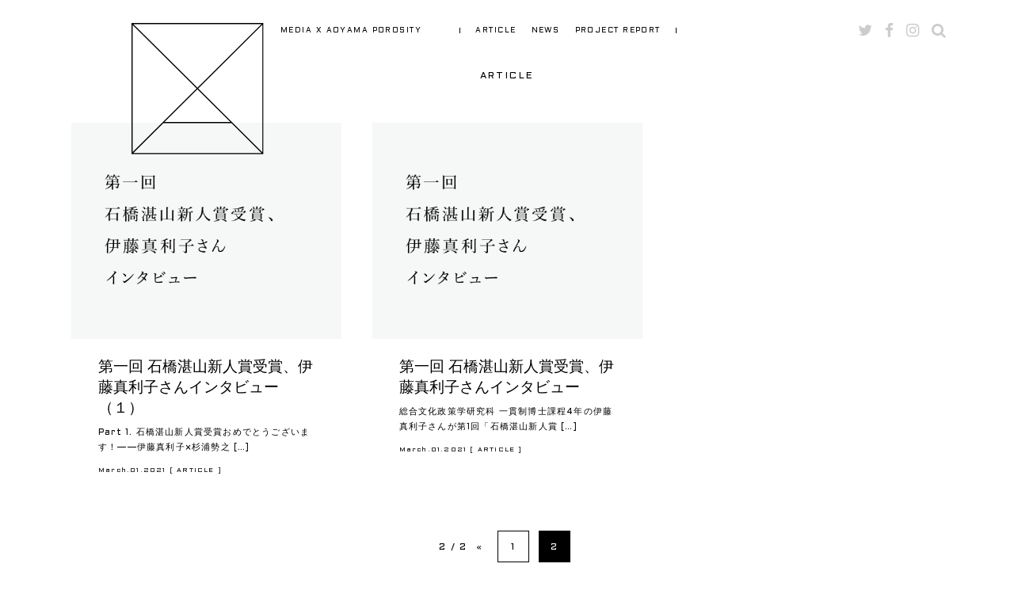

--- FILE ---
content_type: text/html; charset=UTF-8
request_url: https://www.mediaxaoyama.net/archives/category/article/page/2
body_size: 14097
content:
<!doctype html>

<html lang="ja">
<head prefix="og: http://ogp.me/ns# fb: http://ogp.me/ns/fb#">
<meta charset="UTF-8">



		<!-- All in One SEO 4.3.7 - aioseo.com -->
		<title>ARTICLE | MEDIA X AOYAMA POROSITY - Part 2</title>
		<meta name="description" content="- Part 2" />
		<meta name="robots" content="noindex, nofollow, max-snippet:-1, max-image-preview:large, max-video-preview:-1" />
		<link rel="canonical" href="https://www.mediaxaoyama.net/archives/category/article/page/2" />
		<link rel="prev" href="https://www.mediaxaoyama.net/archives/category/article" />
		<meta name="generator" content="All in One SEO (AIOSEO) 4.3.7" />
		<meta name="google" content="nositelinkssearchbox" />
		<script type="application/ld+json" class="aioseo-schema">
			{"@context":"https:\/\/schema.org","@graph":[{"@type":"BreadcrumbList","@id":"https:\/\/www.mediaxaoyama.net\/archives\/category\/article\/page\/2#breadcrumblist","itemListElement":[{"@type":"ListItem","@id":"https:\/\/www.mediaxaoyama.net\/#listItem","position":1,"item":{"@type":"WebPage","@id":"https:\/\/www.mediaxaoyama.net\/","name":"\u30db\u30fc\u30e0","description":"\u9752\u5c71\u30b3\u30df\u30e5\u30cb\u30c6\u30a3\u30fb\u30e9\u30dc - Part 2","url":"https:\/\/www.mediaxaoyama.net\/"},"nextItem":"https:\/\/www.mediaxaoyama.net\/archives\/category\/article#listItem"},{"@type":"ListItem","@id":"https:\/\/www.mediaxaoyama.net\/archives\/category\/article#listItem","position":2,"item":{"@type":"WebPage","@id":"https:\/\/www.mediaxaoyama.net\/archives\/category\/article","name":"ARTICLE","description":"- Part 2","url":"https:\/\/www.mediaxaoyama.net\/archives\/category\/article"},"previousItem":"https:\/\/www.mediaxaoyama.net\/#listItem"}]},{"@type":"CollectionPage","@id":"https:\/\/www.mediaxaoyama.net\/archives\/category\/article\/page\/2#collectionpage","url":"https:\/\/www.mediaxaoyama.net\/archives\/category\/article\/page\/2","name":"ARTICLE | MEDIA X AOYAMA POROSITY - Part 2","description":"- Part 2","inLanguage":"ja","isPartOf":{"@id":"https:\/\/www.mediaxaoyama.net\/#website"},"breadcrumb":{"@id":"https:\/\/www.mediaxaoyama.net\/archives\/category\/article\/page\/2#breadcrumblist"}},{"@type":"Organization","@id":"https:\/\/www.mediaxaoyama.net\/#organization","name":"MEDIA X AOYAMA","url":"https:\/\/www.mediaxaoyama.net\/"},{"@type":"WebSite","@id":"https:\/\/www.mediaxaoyama.net\/#website","url":"https:\/\/www.mediaxaoyama.net\/","name":"MEDIA X AOYAMA POROSITY","description":"\u9752\u5c71\u30b3\u30df\u30e5\u30cb\u30c6\u30a3\u30e9\u30dc\uff08ACL\uff09\u306b\u3088\u308b\u96fb\u5b50\u30e1\u30c7\u30a3\u30a2\u3002","inLanguage":"ja","publisher":{"@id":"https:\/\/www.mediaxaoyama.net\/#organization"}}]}
		</script>
		<!-- All in One SEO -->

<link rel='dns-prefetch' href='//s.w.org' />
<link rel="alternate" type="application/rss+xml" title="MEDIA X AOYAMA POROSITY &raquo; ARTICLE カテゴリーのフィード" href="https://www.mediaxaoyama.net/archives/category/article/feed" />
<link rel='stylesheet' id='wp-block-library-css'  href='https://www.mediaxaoyama.net/login/wp-includes/css/dist/block-library/style.min.css?ver=5.6.16' type='text/css' media='all' />
<link rel="https://api.w.org/" href="https://www.mediaxaoyama.net/wp-json/" /><link rel="alternate" type="application/json" href="https://www.mediaxaoyama.net/wp-json/wp/v2/categories/3" /><link rel="EditURI" type="application/rsd+xml" title="RSD" href="https://www.mediaxaoyama.net/login/xmlrpc.php?rsd" />
<link rel="wlwmanifest" type="application/wlwmanifest+xml" href="https://www.mediaxaoyama.net/login/wp-includes/wlwmanifest.xml" /> 
<meta name="generator" content="WordPress 5.6.16" />
<link rel="icon" href="https://www.mediaxaoyama.net/login/wp-content/uploads/2021/02/cropped-touchicon-32x32.png" sizes="32x32" />
<link rel="icon" href="https://www.mediaxaoyama.net/login/wp-content/uploads/2021/02/cropped-touchicon-192x192.png" sizes="192x192" />
<link rel="apple-touch-icon" href="https://www.mediaxaoyama.net/login/wp-content/uploads/2021/02/cropped-touchicon-180x180.png" />
<meta name="msapplication-TileImage" content="https://www.mediaxaoyama.net/login/wp-content/uploads/2021/02/cropped-touchicon-270x270.png" />
<meta name="viewport" content="width=device-width">
<link rel="stylesheet" type="text/css" href="https://www.mediaxaoyama.net/login/wp-content/themes/mxa/common/style/common.css" />
<link rel="stylesheet" type="text/css" href="https://maxcdn.bootstrapcdn.com/font-awesome/4.6.3/css/font-awesome.min.css">
<script src="https://ajax.googleapis.com/ajax/libs/jquery/1/jquery.min.js"></script>
<script src="https://www.mediaxaoyama.net/login/wp-content/themes/mxa/common/script/common.js"></script>
<script src="https://www.mediaxaoyama.net/login/wp-content/themes/mxa/common/script/jquery.bxslider.min.js"></script>
<script src="https://www.mediaxaoyama.net/login/wp-content/themes/mxa/common/script/smoothScroll.js"></script>

<link rel="icon" href="https://www.mediaxaoyama.net/login/wp-content/themes/mxa/common/images/favicon.svg" type="image/svg+xml" />
<link rel="icon alternate" href="https://www.mediaxaoyama.net/login/wp-content/themes/mxa/common/images/favicon.png" type="image/png">
<link rel="mask-icon" href="https://www.mediaxaoyama.net/login/wp-content/themes/mxa/common/images/favicon.svg" type="image/svg+xml" />
<link rel="apple-touch-icon-precomposed" href="https://www.mediaxaoyama.net/login/wp-content/themes/mxa/common/images/favicon.png"/>
<meta name="msapplication-TileImage" content="https://www.mediaxaoyama.net/login/wp-content/themes/mxa/common/images/favicon.png"/>

<!--[if lt IE 9]>
<script src="http://html5shim.googlecode.com/svn/trunk/html5.js"></script>
<script src="https://ie7-js.googlecode.com/svn/version/2.1(beta4)/IE9.js"></script>
<script src="http://css3-mediaqueries-js.googlecode.com/svn/trunk/css3-mediaqueries.js"></script>
<![endif]-->

<!-- Global site tag (gtag.js) - Google Analytics -->
<script async src="https://www.googletagmanager.com/gtag/js?id=UA-189745023-1"></script>
<script>
  window.dataLayer = window.dataLayer || [];
  function gtag(){dataLayer.push(arguments);}
  gtag('js', new Date());

  gtag('config', 'UA-189745023-1');
  gtag('config', 'G-TEPQHCPFL1');
</script>
</head>

<body>
  <div id="wrapper" class="archive">
    <div id="header">
  <header>
    <h1><a href="/"><img src="https://www.mediaxaoyama.net/login/wp-content/themes/mxa/common/images/logo.svg" loading="lazy" /></a></h1>
    <h2><a href="/">MEDIA X AOYAMA POROSITY</a></h2>

    <div id="pc_navi" class="pc">
      <nav>
        <ul>
          	<li class="cat-item cat-item-3 current-cat"><a aria-current="page" href="https://www.mediaxaoyama.net/archives/category/article">ARTICLE</a>
</li>
	<li class="cat-item cat-item-2"><a href="https://www.mediaxaoyama.net/archives/category/news">NEWS</a>
</li>
	<li class="cat-item cat-item-6"><a href="https://www.mediaxaoyama.net/archives/category/project">PROJECT REPORT</a>
</li>
        </ul>
      </nav>
      <aside>
        <ul>
          <li><a href="//www.mediaxaoyama.net"><i class="fa fa-twitter"></i></a></li>
          <li><a href="//www.mediaxaoyama.net"><i class="fa fa-facebook"></i></a></li>
          <li><a href="//www.mediaxaoyama.net"><i class="fa fa-instagram"></i></a></li>
          <li class="inner">
            <form method="get" action="//www.mediaxaoyama.net" enctype="application/x-www-form-urlencoded" name="searchform" id="searchform">
              <input type="text" value="" onfocus="this.value=''" onblur="if (this.value == '') { this.value='' }" name="s" id="search_keyword" placeholder="" />
              <input type="submit" id="submit">
            </form>
            <a href="#" class="search-btn"><i class="fa fa-search"></i></a></li>
        </ul>
      </aside>
    </div>

    <div id="sp_navi" class="sp">
      <div class="btn_wrapper clearfix">
        <div class="menu_btn">
          <div class="line"></div>
          <div class="line"></div>
          <div class="line"></div>
        </div>
      </div>
      <nav class="sp_menu">
        <ul>
          	<li class="cat-item cat-item-3 current-cat"><a aria-current="page" href="https://www.mediaxaoyama.net/archives/category/article">ARTICLE</a>
</li>
	<li class="cat-item cat-item-2"><a href="https://www.mediaxaoyama.net/archives/category/news">NEWS</a>
</li>
	<li class="cat-item cat-item-6"><a href="https://www.mediaxaoyama.net/archives/category/project">PROJECT REPORT</a>
</li>
          <li></li>
          <li class="page_item page-item-5"><a href="https://www.mediaxaoyama.net/about">ABOUT</a></li>
<li class="page_item page-item-7"><a href="https://www.mediaxaoyama.net/privacy">TERMS OF USE / PRIVACY POLICY</a></li>
<li class="page_item page-item-8"><a href="https://www.mediaxaoyama.net/contact">CONTACT</a></li>
          <li>
          <form method="get" action="//www.mediaxaoyama.net" enctype="application/x-www-form-urlencoded" name="search_box" id="search_box">
          <dl class="search">
            <dt><i class="fa fa-search onclick='document.getElementById("search_box").submit()'"></i></dt>
            <dd>
              <input type="text" value="" onfocus="this.value=''" onblur="if (this.value == '') { this.value='' }" name="s" id="search_keyword" placeholder="探したい検索ワードを入力してください" />
            </dd>
          </dl>
        </form>
        </li>
        <li><small>MEDIA X AOYAMA POROSITY</small></li>
        </ul>
        <div class="menu_overlay"></div>
      </nav>
    </div>
    <link rel="stylesheet" href="https://www.mediaxaoyama.net/login/wp-content/themes/mxa/common/menu/css/style.css">
    <script src="https://www.mediaxaoyama.net/login/wp-content/themes/mxa/common/menu/js/jquery.easing.1.3.js"></script>
    <script src="https://www.mediaxaoyama.net/login/wp-content/themes/mxa/common/menu/js/main.js"></script>
    
  </header>
</div>
    <div id="contents">

      <section class="latest">

                <h2>ARTICLE</h2>

        <ul>
                              <li class="latest_li">
          <a href="https://www.mediaxaoyama.net/archives/214">
          <dl>
          <dt>
                    <img width="500" height="400" src="https://www.mediaxaoyama.net/login/wp-content/uploads/2017/02/mediaxaoyama_01-500x400.png" class="attachment-thumbnail size-thumbnail wp-post-image" alt="" loading="lazy" srcset="https://www.mediaxaoyama.net/login/wp-content/uploads/2017/02/mediaxaoyama_01-500x400.png 500w, https://www.mediaxaoyama.net/login/wp-content/uploads/2017/02/mediaxaoyama_01-300x240.png 300w, https://www.mediaxaoyama.net/login/wp-content/uploads/2017/02/mediaxaoyama_01.png 1000w" sizes="(max-width: 500px) 100vw, 500px" />                    </dt>
          <dd class="title">第一回 石橋湛山新人賞受賞、伊藤真利子さんインタビュー（１）</dd>
          <dd class="ex"><p>Part 1. 石橋湛山新人賞受賞おめでとうございます！――伊藤真利子×杉浦勢之 [&hellip;]</p>
</dd>
          <dd class="date">March.01.2021 [ ARTICLE ]</dd>
          </dl>
          </a>
          </li>
                    <li class="latest_li">
          <a href="https://www.mediaxaoyama.net/archives/237">
          <dl>
          <dt>
                    <img width="500" height="400" src="https://www.mediaxaoyama.net/login/wp-content/uploads/2017/02/mediaxaoyama_01-500x400.png" class="attachment-thumbnail size-thumbnail wp-post-image" alt="" loading="lazy" srcset="https://www.mediaxaoyama.net/login/wp-content/uploads/2017/02/mediaxaoyama_01-500x400.png 500w, https://www.mediaxaoyama.net/login/wp-content/uploads/2017/02/mediaxaoyama_01-300x240.png 300w, https://www.mediaxaoyama.net/login/wp-content/uploads/2017/02/mediaxaoyama_01.png 1000w" sizes="(max-width: 500px) 100vw, 500px" />                    </dt>
          <dd class="title">第一回 石橋湛山新人賞受賞、伊藤真利子さんインタビュー</dd>
          <dd class="ex"><p>総合文化政策学研究科 一貫制博士課程4年の伊藤真利子さんが第1回「石橋湛山新人賞 [&hellip;]</p>
</dd>
          <dd class="date">March.01.2021 [ ARTICLE ]</dd>
          </dl>
          </a>
          </li>
                                      </ul>

        <div class="wp_pagenavi"><div class='wp-pagenavi' role='navigation'>
<span class='pages'>2 / 2</span><a class="previouspostslink" rel="prev" aria-label="Previous Page" href="https://www.mediaxaoyama.net/archives/category/article/">«</a><a class="page smaller" title="ページ 1" href="https://www.mediaxaoyama.net/archives/category/article/">1</a><span aria-current='page' class='current'>2</span>
</div></div>

      </section>

    </div>
    <div id="footer">
  <footer>
    <div class="banner">
      <ul>
        <li><a href="http://acl-ctca.net" target="_blank"><img src="https://www.mediaxaoyama.net/login/wp-content/themes/mxa/common/images/acl.svg" loading="lazy" /></a></li>
        <li><a href="https://aoyama-territorium.org" target="_blank"><img src="https://www.mediaxaoyama.net/login/wp-content/themes/mxa/common/images/territorium.svg" loading="lazy" /></a></li>
      </ul>
    </div>
    <h2><a href="/">MEDIA X AOYAMA POROSITY</a></h2>
    <ul class="pc">
      <li><a href="/">FEATURED</a></li>
      <li class="page_item page-item-5"><a href="https://www.mediaxaoyama.net/about">ABOUT</a></li>
<li class="page_item page-item-7"><a href="https://www.mediaxaoyama.net/privacy">TERMS OF USE / PRIVACY POLICY</a></li>
<li class="page_item page-item-8"><a href="https://www.mediaxaoyama.net/contact">CONTACT</a></li>
    </ul>    
    <p>Copyright &copy; 2025 MEDIA X AOYAMA POROSITY All Rights Reserved.</p>
    <div id="pagetop"><a href="#wrapper"><img src="https://www.mediaxaoyama.net/login/wp-content/themes/mxa/common/images/pagetop.svg" loading="lazy" /></a></div>
  </footer>
</div>
  </div>
  <script type='text/javascript' src='https://www.mediaxaoyama.net/login/wp-includes/js/wp-embed.min.js?ver=5.6.16' id='wp-embed-js'></script>
</body>
</html>
<!-- Cache Enabler by KeyCDN @ Sat, 04 Oct 2025 07:18:34 GMT (https-index.html) -->

--- FILE ---
content_type: text/css
request_url: https://www.mediaxaoyama.net/login/wp-content/themes/mxa/common/style/common.css
body_size: 28492
content:
@charset "utf-8";

/* font */
@import url(https://fonts.googleapis.com/css?family=Aldrich);

/* reset */
* { box-sizing: border-box; }
body, div, dl, dt, dd, ul, ol, li, h1, h2, h3, h4, h5, h6, pre, form, fieldset, input, textarea, p, blockquote, th, td { padding: 0; margin: 0; }
table { border-collapse: collapse; border-spacing: 0; }
fieldset, img { border: 0; }
address, caption, cite, code, dfn, em, var { font-style: normal; font-weight: normal; }
ol, ul { list-style: none; }
caption, th { text-align: left; }
h1, h2, h3, h4, h5, h6 { font-size: 100%; font-weight: normal; }
q:before, q:after { content: ''; }
abbr, acronym { border: 0; }
section, article { display: block; }

/* base */
html { -webkit-text-size-adjust: 100%; -ms-text-size-adjust: 100%; }
body { animation: fadeIn 1s ease-in 0s 1 normal; -webkit-animation: fadeIn 1s ease-in 0s 1 normal; font-family: 'Aldrich', YuGothic, "Yu Gothic", "游ゴシック", "游ゴシック体", "ヒラギノ角ゴ Pro W3", "Hiragino Kaku Gothic Pro", "メイリオ", Meiryo, Osaka, "ＭＳ Ｐゴシック", "MS PGothic", sans-serif; text-align: center; letter-spacing: 0.1em; margin: 0px; padding: 0px; font-size: 16px; line-height: 1.8em; }
img { height: auto; max-width: 100%; width: 100%; vertical-align: bottom; }

/* fadein */
@keyframes fadeIn { 0% { opacity: 0 } 100% { opacity: 1 } }
@-webkit-keyframes fadeIn { 0% { opacity: 0 } 100% { opacity: 1 } }

/* flex */
.flex { display: flex; flex-direction: row; flex-wrap: wrap; justify-content: space-between; align-items: center; }
.fill { object-fit: cover; }

/* link */
a:link, a:visited, a:active { color: #000000; text-decoration: none; word-break: break-all !important; }
a:hover { color: #000000; text-decoration: none; }

/* clear */
.clear { clear: both; }
.cbox { zoom: 100%; }
.cbox:after { content: " "; clear: both; height: 0; display: block; visibility: hidden; }

/* options */
.r { border-radius: 50%; -webkit-border-radius: 50%; -moz-border-radius: 50%; overflow: hidden; }
.rl { -webkit-writing-mode: vertical-rl; -ms-writing-mode: tb-rl; writing-mode: vertical-rl; }
.pc { display:block; }
.sp { display:none; }
.pcbr { display:block; }
.spbr { display:inline; }

/* wordpress */
#contents .wp-caption.alignleft { float: left; }
#contents .wp-caption.alignleft img { }
#contents .wp-caption.alignleft .wp-caption-text { font-size: 0.8em; }
#contents .wp-caption.alignright { float: right; }
#contents .wp-caption.alignright img { }
img.centered { display: block; margin-left: auto; margin-right: auto; }
img.alignright { padding: 0px; margin: 0 0 20px 2%; display: inline; max-width: 47%; }
img.alignleft { padding: 0px; margin: 0 20px 2% 0; display: inline; max-width: 47%; }
.aligncenter { margin-top: 15px; margin-bottom: 15px; margin-right: auto; margin-left: auto; }
.alignright { float: right; margin-bottom: 20px; margin-left: 20px; }
.alignleft { float: left; margin-bottom: 20px; margin-right: 20px; }
img.aligncenter { display: block; }

/* youtube */
.youtube { position: relative; width: 100%; padding-top: 56.25%; }
.youtube iframe { position: absolute; top: 0; right: 0; width: 100% !important; height: 100% !important; }

/* wrapper */
#wrapper { width: 80%; margin-right: auto; margin-left: auto; position: relative; min-width: 1100px; }

/* header */
#header header { padding-top: 3em; padding-bottom: 6em; line-height: 0.8em; letter-spacing: 0.15em; font-size: 0.8em; }
#header header h1 { position: fixed; width: 13%; left: 13%; top: 3em; z-index: 999; }
#header header h2 { font-size: 1em; float: left; margin-right: 5em; margin-left: 24%; margin-top: 0.6em; }
#header header nav { float: left; padding-right: 2em; padding-left: 2em; border-right-width: 1px; border-left-width: 1px; border-right-style: solid; border-left-style: solid; border-right-color: #000; border-left-color: #000; margin-top: 0.6em; }
#header header nav li { float: left; margin-right: 2em; }
#header header nav li:last-child { margin-right: 0px; }
#header header aside { float: right; vertical-align: middle; }
#header header aside li { float: left; font-size: 2em; line-height: 1em; color: #CCC; margin-right: 0.75em; }
#header header aside li a:link, #header header aside li a:visited, #header header aside li a:active { color: #CCC; }

/* footer */
#footer { display: block; clear: both; padding-bottom: 5em; overflow: hidden; padding-top: 5em; font-size: 0.8em; }
#footer h2 { margin-bottom: 2em; }
#footer footer li { display: inline; padding-right: 2em; padding-left: 2em; }
#footer p { font-size: 0.8em; padding-top: 3em; }
#footer #pagetop  { width: 8%; position: fixed; right: 0em; bottom: 2em; display: none; }
#footer .banner { width:70%; margin-left:auto; margin-right:auto; margin-top:3em; margin-bottom:5em; }
#footer .banner ul { display: flex; flex-direction: row; flex-wrap: wrap; justify-content: space-between; align-items: center; }
#footer .banner ul li { width: 48%; }

/* contents */
#contents .title { font-family: "游明朝体", "YuMincho", "Yu Mincho"; font-size: 2.2em; line-height: 1.4em; margin-bottom: 0.5em; letter-spacing: 0em; margin-top: 0.5em; }
#contents .date { padding-top: 1em; padding-bottom: 2em; font-size: 0.7em;  }
#contents .date #post-categories li { display: inline; margin: 0px; padding: 0px; clear: none; float: left; width: auto; }
#contents img { max-width: 100%; height: auto; }

/* feature */
#contents .feature { text-align: left; }
#contents .feature li { overflow: hidden; }
#contents .feature dl { overflow: hidden; }
#contents .feature dt { float: left; width: 65.5%; margin-right: 3.5%; }
#contents .feature dd { }
#contents .feature dd.ex { font-size: 0.9em; }
#contents .feature .featured { padding-top: 5em; font-size: 0.8em; }
#contents .feature .link { width: 3%; padding-top: 1em; overflow: hidden; }
#contents .feature .link img { height: auto; width: 100%; }

/* latest */
#contents .latest { border-top-width: 1px; border-top-style: solid; border-top-color: #000; padding-top: 2em; }
.archive #contents .latest,.home #contents .latest { border-top-style: none; padding-top: 0px; }
#contents .latest .title { font-size: 1.6em; }
#contents .latest h2 { display: block; clear: both; padding-top: 2em; padding-bottom: 4em; letter-spacing: 0.2em; }
.archive #contents .latest h2 ,.home #contents .latest h2{ padding-top: 0px; }
#contents .latest li { width: 31%; margin-right: 3.5%; margin-bottom: 4em; float: left; text-align: left; }
#contents .latest li:nth-child(3n) { margin-right: 0px; }
#contents .latest li:nth-child(3n+1) { clear: both; }
#contents .latest dt { margin-bottom: 1.8em; }
#contents .latest dd { padding-right: 10%; padding-left: 10%; }
#contents .latest dd.ex { font-size: 0.9em; line-height: 1.8em; }
#contents .latest .more { font-size: 0.8em; line-height: 1em; font-family: 'Aldrich', YuGothic, "Yu Gothic", "游ゴシック", "游ゴシック体", "ヒラギノ角ゴ Pro W3", "Hiragino Kaku Gothic Pro", "メイリオ", Meiryo, Osaka, "ＭＳ Ｐゴシック", "MS PGothic", sans-serif; border:none; background-color: #fff; cursor:pointer; border-left:solid 1px #333; border-right:solid 1px #333; display:inline-block; padding:0 1em; }
#contents .latest .more:hover { color:#ddd; }
#contents .latest .more.done { display:none; }

/* entry */
#contents .entry { width: 80%; margin-right: auto; margin-left: auto; padding-top: 3em; }
#contents .entry dl { text-align: left; width: 55%; margin-right: auto; margin-left: auto; overflow: hidden; }
#contents .entry .entrybody { margin-bottom: 5em; padding-bottom: 5em; }
#contents .entry .entrybody img { margin-bottom: 2em; }
#contents .entry .entrybody p { margin-bottom: 2em; width: 55%; margin-right: auto; margin-left: auto; text-align: justify; line-height: 2em; margin-top: 1em; }
#contents .entry .entrybody hr { margin: auto; width: 55%; background-color: #FFF; border-top-width: 0px; border-right-width: 0px; border-bottom-width: 1px; border-left-width: 0px; border-top-style: none; border-right-style: none; border-bottom-style: solid; border-left-style: none; border-top-color: #FFF; border-right-color: #FFF; border-bottom-color: #000; border-left-color: #FFF; }
#contents .entry .entrybody iframe { margin-right: auto; margin-left: auto; }
#contents .entry .title { margin-bottom: 0em; }
#contents .entry .date { margin-bottom: 0px; vertical-align: middle; display: flex; flex-direction: row; flex-wrap: wrap; justify-content: space-between; align-items: center; }
#contents .entry .date .fa { font-size: 1.2em; line-height: 1em; margin: 0 0.4em 0 0; }
#contents .entry .date a { border:solid 1px #333; padding:0.5em; line-height: 1em; vertical-align: middle; display: flex; flex-direction: row; flex-wrap: wrap; justify-content: space-between; align-items: center; }
#contents .entry .date a:hover { background-color: #333; color:#fff;}
#contents .entry .sns { clear: both; overflow: hidden; text-align: left; width: 55%; margin-right: auto; margin-left: auto; margin-bottom: 3em; padding: 0px; margin-top: 0px; }
#contents .entry .sns li { float: left; }
#contents .entry .sns li a { color: #FFF; margin-right: 1em; display: block; text-align: center; width: 5em; padding-top: 0.5em; padding-right: 1em; padding-bottom: 0.5em; padding-left: 1em; line-height: 1em; font-size: 1.1em; }
#contents .entry .sns li:nth-child(1) a { background-color: #4061A7; }
#contents .entry .sns li:nth-child(2) a { background-color: #3DA4DC; }
#contents .entry .entrybody .follow { text-align: left; width: 55%; padding-top: 5em; overflow: hidden; margin-top: auto; margin-right: auto; margin-bottom: 1em; margin-left: auto; }
#contents .entry .entrybody .follow li { display: inline-block; margin-right: 0.7em; font-size: 1.2em; }
#contents .entry .entrybody .tags { text-align: left; overflow: hidden; margin: auto; width: 55%; font-size: 0.8em; }
#contents .entry .entrybody .tags ul { display: inline-block; }
#contents .entry .entrybody .tags ul li { display: inline-block; }
#contents .entry .entrybody .tags ul li a { font-size: 0.9em; color: #666; display: inline-block; }
#contents .entry .entrybody .tags ul li a:after { content:","; }
#contents .entry .entrybody .tags ul li:first-child { margin-left: 1em; }
#contents .entry .entrybody .tags ul li:last-child a:after { content:""; }
#contents .entry .entrybody a:link,#contents .entry .entrybody  a:visited,#contents .entry .entrybody  a:active { text-decoration: underline; }
#contents .entry .entrybody a:hover { color: #999; text-decoration: underline; }
#contents .entry .link_page_navi li { display: inline-block; margin-right: 0.5em; margin-left: 0.5em; line-height: 40px; height: 40px; width: 40px; border: 1px solid #000; color: #FFF; background-color: #000; }
#contents .entry .link_page_navi a li { color: #000; background-color: #FFF; }
#contents .entry .link_page_navi a:hover li { color: #FFF; background-color: #000; }

/* wp-pagenavi */
#contents .wp-pagenavi { clear: both; }
#contents .wp-pagenavi .current,#contents .wp-pagenavi .page { display: inline-block; margin-right: 0.5em; margin-left: 0.5em; line-height: 40px; height: 40px; width: 40px; border: 1px solid #000; color: #FFF; background-color: #000; }
#contents .wp-pagenavi .page { color: #000; background-color: #FFF; }
#contents .wp-pagenavi .current { color: #FFF; background-color: #000; }
#contents .wp_pagenavi .pages { margin-right: 1em; }
#contents .wp_pagenavi .nextpostslink { margin-left: 1em; }
#contents .wp_pagenavi .previouspostslink { margin-right: 1em; }

/* slider */
.bx-wrapper { position: relative; padding: 0 0 3em 0; margin:0 0 2em 0; *zoom: 1; }
.bx-wrapper img { max-width: 100%; display: block; }
.bx-wrapper .bx-pager, .bx-wrapper .bx-controls-auto { position: absolute; bottom: 0em; width: 100%; }
.bx-wrapper .bx-loading { min-height: 50px; background: url(images/bx_loader.gif) center center no-repeat #fff; height: 100%; width: 100%; position: absolute; top: 0; left: 0; z-index: 2000; }
.bx-wrapper .bx-pager { text-align: left; font-size: .85em; font-family: Arial; font-weight: bold; color: #666; clear: both; }
.bx-wrapper .bx-pager .bx-pager-item, .bx-wrapper .bx-controls-auto .bx-controls-auto-item { display: inline-block; *zoom: 1; *display: inline; }
.bx-wrapper .bx-pager.bx-default-pager a { text-indent: -9999px; display: block; width: 10px; height: 10px; margin: 0 5px; outline: 0; -moz-border-radius: 5px; -webkit-border-radius: 5px; border-radius: 5px; background-color: #CDCDCD; }
.bx-wrapper .bx-pager.bx-default-pager a:hover, .bx-wrapper .bx-pager.bx-default-pager a.active { background-color: #333; }
.bx-wrapper .bx-prev { left: 10px; background: url(images/controls.png) no-repeat 0 -32px; }
.bx-wrapper .bx-next { right: 10px; background: url(images/controls.png) no-repeat -43px -32px; }
.bx-wrapper .bx-prev:hover { background-position: 0 0; }
.bx-wrapper .bx-next:hover { background-position: -43px 0; }
.bx-wrapper .bx-controls-direction a { position: absolute; top: 50%; margin-top: -16px; outline: 0; width: 32px; height: 32px; text-indent: -9999px; z-index: 9999; }
.bx-wrapper .bx-controls-direction a.disabled { display: none; }
.bx-wrapper .bx-controls-auto { text-align: center; }
.bx-wrapper .bx-controls-auto .bx-start { display: block; text-indent: -9999px; width: 10px; height: 11px; outline: 0; background: url(images/controls.png) -86px -11px no-repeat; margin: 0 3px; }
.bx-wrapper .bx-controls-auto .bx-start:hover, .bx-wrapper .bx-controls-auto .bx-start.active { background-position: -86px 0; }
.bx-wrapper .bx-controls-auto .bx-stop { display: block; text-indent: -9999px; width: 9px; height: 11px; outline: 0; background: url(images/controls.png) -86px -44px no-repeat; margin: 0 3px; }
.bx-wrapper .bx-controls-auto .bx-stop:hover, .bx-wrapper .bx-controls-auto .bx-stop.active { background-position: -86px -33px; }
.bx-wrapper .bx-controls.bx-has-controls-auto.bx-has-pager .bx-pager { text-align: left; width: 80%; }
.bx-wrapper .bx-controls.bx-has-controls-auto.bx-has-pager .bx-controls-auto { right: 0; width: 35px; }
.bx-wrapper .bx-caption { position: absolute; bottom: 0; left: 0; width: 100%; }
.bx-wrapper .bx-caption span { color: #fff; display: block; font-size: .85em; padding: 10px; }

/* search */
.inner { position: relative; margin: 0 auto; }
.search-btn { display: inline-block; position: absolute; top: 0; text-align: center; margin-top: 0; margin-right: auto; margin-bottom: 0; margin-left: auto; }
.search-btn i { margin: 0; }
#searchform { height: 44px; margin: 0 auto; position: absolute; top: -8px; width: 44px; }
input[type="text"] { background: #ccc; border: none; border-radius: 22px; color: #333; cursor: pointer; height: 44px; opacity: 0; outline: none; position: absolute; top: 0; right: 0; transition: all 0.7s; width: 44px; z-index: 5; padding-top: 5px; padding-right: 1em; padding-bottom: 5px; padding-left: 1em; font-size: 0.7em; font-family: "游明朝", YuMincho, "ヒラギノ明朝 ProN W3", "Hiragino Mincho ProN", "HG明朝E", "ＭＳ Ｐ明朝", "ＭＳ 明朝", serif; }
input[type="submit"] { display: none; }
input[type="text"]:focus { cursor: text; opacity: 1; width: 280px; }

/* load-more */
.alm-btn-wrap { clear: both; }
#load-more { background-color: #FFF; border-top-style: none; border-right-style: none; border-bottom-style: none; border-left-style: none; color: #000; }

/* sp */
body { }
@media screen and (max-width: 600px) {

/* options */
.pc { display:none; }
.sp { display:block; }
.pcbr { display:inline; }
.spbr { display:block; }

/* wrapper */
#wrapper { width: 100%; margin-right: auto; margin-left: auto; position: relative; min-width: 0px; }

/* header */
#header header { text-align: left; padding-top: 2em; padding-bottom: 2em; line-height: 0.8em; letter-spacing: 0.15em; font-size: 0.8em; }
#header header h1 { position: fixed; width: 22%; left: 5%; top: 1.5em; z-index: 999; }
#header header h2 { font-size: 0.6em; float: none; text-align: center; clear: both; margin: auto; width: 100%; display: block; padding-top: 0.3em; padding-right: 0em; padding-bottom: 0em; padding-left: 4.8em; }
#header header nav { float: none; padding-right: 2em; padding-left: 2em; border-right-width: 1px; border-left-width: 1px; border-right-style: solid; border-left-style: solid; border-right-color: #000; border-left-color: #000; margin-top: 0.6em; }
#header header nav li { float: none; }
#header header nav li:last-child { margin-right: 0px; }
#header header aside { float: right; vertical-align: middle; }
#header header aside li { float: left; font-size: 2em; line-height: 1em; color: #CCC; margin-right: 0.75em; }
#header header aside li a:link, #header header aside li a:visited, #header header aside li a:active { color: #CCC; }

/* footer */
#footer { display: block; clear: both; padding-bottom: 2em; overflow: hidden; padding-top: 0em; font-size: 0.8em; }
#footer h2 { margin-bottom: 1em; }
#footer footer li { display: inline; padding-right: 2em; padding-left: 2em; }
#footer p { font-size: 0.4em; padding-top: 3em; }
#footer #pagetop  { width: 15%; position: fixed; right: 0em; bottom: 2em; display: none; }
#footer .banner { width:80%; margin-left:auto; margin-right:auto; margin-top:3em; margin-bottom:5em; }
#footer .banner ul { display: flex; flex-direction: column; flex-wrap: wrap; justify-content: space-between; align-items: center; }
#footer .banner ul li { width: 100%; margin-bottom:2em; }

/* contents */
#contents .title { font-family: "游明朝体", "YuMincho", "Yu Mincho"; font-size: 1.4em; line-height: 1.4em; margin-bottom: 0.5em; letter-spacing: 0em; margin-top: 0.5em; }
#contents .date { padding-top: 1em; padding-bottom: 2em; font-size: 0.5em; letter-spacing: 0.15em; }
#contents .date #post-categories li { display: inline; margin: 0px; padding: 0px; clear: none; float: left; width: auto; }
#contents img { max-width: 100%; height: auto; }

/* feature */
#contents .feature { text-align: left; }
#contents .feature li { overflow: hidden; }
#contents .feature dl { overflow: hidden; }
#contents .feature dt { float: none; width: 100%; margin-right: 0%; }
#contents .feature dd { padding-right: 0%; margin: auto; width: 90%; }
#contents .feature dd.ex { font-size: 0.8em; margin-top: 1.5em; line-height: 1.8em; }
#contents .feature .featured { padding-top: 2em; font-size: 0.8em; }
#contents .feature .link { width: 10%; float: left; padding-top: 1em; margin-left: 5%; }

/* latest */
#contents .latest { border-top: none; padding-top: 0; }
#contents .latest .title { font-size: 1em; line-height: 1.6em; }
#contents .latest h2 { display: block; clear: both; padding-top: 2em; padding-bottom: 2em; letter-spacing: 0.2em; }
#contents .latest.archive h2 { padding-top: 4px; }
#contents .latest li { width: 48%; margin-right: 4%; margin-bottom: 1em; float: left; text-align: left; }
#contents .latest li:nth-child(3n) { margin-right: 4%; }
#contents .latest li:nth-child(3n+1) { float: left; clear: none; }
#contents .latest li:nth-child(2n) { margin-right: 0px; }
#contents .latest li:nth-child(2n+1) { clear: both; }
#contents .latest dt { margin-bottom: 1em; }
#contents .latest dd { padding-right: 5%; padding-left: 10%; }
#contents .latest li:nth-child(2n) dd { padding-right: 10%; padding-left: 5%; }
#contents .latest dd.ex { font-size: 0.7em; line-height: 1.6em; letter-spacing: 0.05em; }
#contents .latest .more { font-size: 0.7em; line-height: 1em; font-family: 'Aldrich', YuGothic, "Yu Gothic", "游ゴシック", "游ゴシック体", "ヒラギノ角ゴ Pro W3", "Hiragino Kaku Gothic Pro", "メイリオ", Meiryo, Osaka, "ＭＳ Ｐゴシック", "MS PGothic", sans-serif; border:none; background-color: #fff; cursor:pointer; border-left:solid 1px #333; border-right:solid 1px #333; display:inline-block; padding:0 1em; }
#contents .latest .more:hover { color:#ddd; }
#contents .latest .more.done { display:none; }

/* entry */
#contents .entry { width: 100%; margin-right: auto; margin-left: auto; padding-top: 3em; }
#contents .entry dl { text-align: left; width: 80%; margin-right: auto; margin-left: auto; overflow: hidden; padding-top: 1.5em; }
#contents .entry .entrybody { margin-bottom: 5em; padding-bottom: 5em; border-bottom-width: 1px; border-bottom-style: solid; border-bottom-color: #000; }
#contents .entry .entrybody img { margin-bottom: 2em; }
#contents .entry .entrybody p { margin-bottom: 2em; width: 80%; margin-right: auto; margin-left: auto; text-align: justify; line-height: 2em; margin-top: 1em; }
#contents .entry .entrybody hr { margin: auto; width: 80%; background-color: #FFF; border-top-width: 0px; border-right-width: 0px; border-bottom-width: 1px; border-left-width: 0px; border-top-style: none; border-right-style: none; border-bottom-style: solid; border-left-style: none; border-top-color: #FFF; border-right-color: #FFF; border-bottom-color: #000; border-left-color: #FFF; }
#contents .entry .category { font-size: 0.8em; margin-bottom: 0px; padding-bottom: 0px; }
#contents .entry .title { margin-bottom: 0em; margin-top: 0.2em; }
#contents .entry .date { margin-bottom: 0px; vertical-align: middle; display: flex; flex-direction: row; flex-wrap: wrap; justify-content: space-between; align-items: center; }
#contents .entry .date .fa { font-size: 1.2em; line-height: 1em; margin: 0 0.4em 0 0; }
#contents .entry .date a { font-size:  0.6em; border:solid 1px #333; padding:0.5em; line-height: 1em; vertical-align: middle; display: flex; flex-direction: row; flex-wrap: wrap; justify-content: space-between; align-items: center; }
#contents .entry .date a:hover { background-color: #333; color:#fff;}
#contents .entry .link_page_navi li { display: inline-block; margin-right: 0.5em; margin-left: 0.5em; line-height: 40px; height: 40px; width: 40px; border: 1px solid #000; color: #FFF; background-color: #000; }
#contents .entry .link_page_navi a li { color: #000; background-color: #FFF; }
#contents .entry .link_page_navi a:hover li { color: #FFF; background-color: #000; }
#contents .entry .sns { clear: both; overflow: hidden; text-align: left; width: 80%; margin-right: auto; margin-left: auto; margin-bottom: 3em; padding: 0px; margin-top: 0px; }
#contents .entry .sns li { float: left; }
#contents .entry .sns li a { color: #FFF; margin-right: 1em; display: block; text-align: center; width: 5em; padding-top: 0.5em; padding-right: 1em; padding-bottom: 0.5em; padding-left: 1em; line-height: 1em; font-size: 0.8em; }
#contents .entry .sns li:nth-child(1) a { background-color: #4061A7; }
#contents .entry .sns li:nth-child(2) a { background-color: #3DA4DC; }
#contents .entry .entrybody .follow { text-align: left; width: 80%; padding-top: 5em; overflow: hidden; margin-top: auto; margin-right: auto; margin-bottom: 1em; margin-left: auto; }
#contents .entry .entrybody .follow li { display: inline-block; margin-right: 0.7em; font-size: 1.2em; }
#contents .entry .entrybody .tags { text-align: left; overflow: hidden; margin: auto; width: 80%; font-size: 0.8em; }
#contents .entry .entrybody .tags ul { display: inline-block; }
#contents .entry .entrybody .tags ul li { display: inline-block; }
#contents .entry .entrybody .tags ul li a { font-size: 0.9em; color: #666; display: inline-block; }
#contents .entry .entrybody .tags ul li a:after { content:","; }
#contents .entry .entrybody .tags ul li:first-child { margin-left: 1em; }
#contents .entry .entrybody .tags ul li:last-child a:after { content:""; }
.search dt { float: left; margin-right: 0.5em; }
.search dd { float: left; }

/* wp-pagenavi */
#contents .wp-pagenavi { clear: both; }
#contents .wp-pagenavi .current,#contents .wp-pagenavi .page { display: inline-block; margin-right: 0.5em; margin-left: 0.5em; line-height: 40px; height: 40px; width: 40px; border: 1px solid #000; color: #FFF; background-color: #000; }
#contents .wp-pagenavi .page { color: #000; background-color: #FFF; }
#contents .wp-pagenavi .current { color: #FFF; background-color: #000; }
#contents .wp_pagenavi .pages { margin-right: 1em; }
#contents .wp_pagenavi .nextpostslink { margin-left: 1em; }
#contents .wp_pagenavi .previouspostslink { margin-right: 1em; }

/* slider */
.bx-wrapper { position: relative; padding: 0 0 3em 0; margin:0 0 2em 0; *zoom: 1;  }
.bx-wrapper img { max-width: 100%; display: block; }
.bx-wrapper .bx-pager, .bx-wrapper .bx-controls-auto { position: absolute; bottom: 0em; width: 100%; }
.bx-wrapper .bx-loading { min-height: 50px; background: url(images/bx_loader.gif) center center no-repeat #fff; height: 100%; width: 100%; position: absolute; top: 0; left: 0; z-index: 2000; }
.bx-wrapper .bx-pager { text-align: center; font-size: .85em; font-family: Arial; font-weight: bold; color: #666; clear: both; }
.bx-wrapper .bx-pager .bx-pager-item, .bx-wrapper .bx-controls-auto .bx-controls-auto-item { display: inline-block; *zoom: 1; *display: inline; }
.bx-wrapper .bx-pager.bx-default-pager a { text-indent: -9999px; display: block; width: 10px; height: 10px; margin: 0 5px; outline: 0; -moz-border-radius: 5px; -webkit-border-radius: 5px; border-radius: 5px; background-color: #CDCDCD; }
.bx-wrapper .bx-pager.bx-default-pager a:hover, .bx-wrapper .bx-pager.bx-default-pager a.active { background-color: #333; }
.bx-wrapper .bx-prev { left: 10px; background: url(images/controls.png) no-repeat 0 -32px; }
.bx-wrapper .bx-next { right: 10px; background: url(images/controls.png) no-repeat -43px -32px; }
.bx-wrapper .bx-prev:hover { background-position: 0 0; }
.bx-wrapper .bx-next:hover { background-position: -43px 0; }
.bx-wrapper .bx-controls-direction a { position: absolute; top: 50%; margin-top: -16px; outline: 0; width: 32px; height: 32px; text-indent: -9999px; z-index: 9999; }
.bx-wrapper .bx-controls-direction a.disabled { display: none; }
.bx-wrapper .bx-controls-auto { text-align: center; }
.bx-wrapper .bx-controls-auto .bx-start { display: block; text-indent: -9999px; width: 10px; height: 11px; outline: 0; background: url(images/controls.png) -86px -11px no-repeat; margin: 0 3px; }
.bx-wrapper .bx-controls-auto .bx-start:hover, .bx-wrapper .bx-controls-auto .bx-start.active { background-position: -86px 0; }
.bx-wrapper .bx-controls-auto .bx-stop { display: block; text-indent: -9999px; width: 9px; height: 11px; outline: 0; background: url(images/controls.png) -86px -44px no-repeat; margin: 0 3px; }
.bx-wrapper .bx-controls-auto .bx-stop:hover, .bx-wrapper .bx-controls-auto .bx-stop.active { background-position: -86px -33px; }
.bx-wrapper .bx-controls.bx-has-controls-auto.bx-has-pager .bx-pager { text-align: left; width: 80%; }
.bx-wrapper .bx-controls.bx-has-controls-auto.bx-has-pager .bx-controls-auto { right: 0; width: 35px; }
.bx-wrapper .bx-caption { position: absolute; bottom: 0; left: 0; width: 100%; }
.bx-wrapper .bx-caption span { color: #fff; display: block; font-size: .85em; padding: 10px; }

/* search */
.inner { position: relative; margin: 0 auto; }
.search-btn { display: block; position: absolute; top: 0; text-align: center; margin-top: 0; margin-right: auto; margin-bottom: 0; margin-left: auto; }
.search-btn i { margin: 0; }
#search_box { osition: static; margin:3em auto 0 auto; }
input[type="text"] { background: #ccc; border: none; border-radius: 22px; color: #333; cursor: pointer; height: 44px; opacity: 1; outline: none; position: static; width: 44px; z-index: 5; padding-top: 5px; padding-right: 1em; padding-bottom: 5px; padding-left: 1em; font-size: 0.7em; font-family: "游明朝", YuMincho, "ヒラギノ明朝 ProN W3", "Hiragino Mincho ProN", "HG明朝E", "ＭＳ Ｐ明朝", "ＭＳ 明朝", serif; }
input[type="submit"] { display: block; }
input[type="text"]:focus { cursor: text; opacity: 1; width: 280px; }

/* load-more */
.alm-btn-wrap { clear: both; }
#load-more { background-color: #FFF; border-top-style: none; border-right-style: none; border-bottom-style: none; border-left-style: none; color: #FFF; }

}
@media screen and (min-width: 601px) and (max-width: 1380px) {
body { font-size: 12px; }
}
@media screen and (min-width: 1381px) and (max-width: 1450px) {
body { font-size: 13px; }
}
@media screen and (min-width: 1451px) and (max-width: 1550px) {
body { font-size: 14px; }
}

/* print */
@media print {
body { font-size: 11px; line-height: 1.5em }
#header, #contents .latest, #footer,#contents .entry .date .fa,#contents .entry .sns,#contents .entry .follow,#contents .entry .entrybody .tags { display: none; }
#wrapper { width: 80%; min-width: 0px; }
#contents .entry { width: 100%; }
#contents .entry .entrybody { border-bottom-style: none; }
#contents .entry dl { width: 100%; }
#contents .entry .entrybody p,#contents .entry .entrybody hr { width: 100%; line-height: 1.5em; }
}


--- FILE ---
content_type: text/css
request_url: https://www.mediaxaoyama.net/login/wp-content/themes/mxa/common/menu/css/style.css
body_size: 4538
content:
@charset "UTF-8";
/* Clearfix
=================================*/
.clearfix:after { content: " "; display: block; height: 0; clear: both; visibility: hidden; }
.clearfix { display: inline-block; }
/* Hide from Mac IE \*/

.clearfix { display: block; }
* html .clearfix { height: 1%; }
/* Hide from Mac IE */

/* Centering */
.ver_center { position: relative; left: 50%; -webkit-transform: translateX(-50%); -ms-transform: translateX(-50%); transform: translateX(-50%); }
.hor_center { position: relative; top: 50%; -webkit-transform: translateY(-50%); -ms-transform: translateY(-50%); transform: translateY(-50%); }
.center { position: relative; left: 50%; top: 50%; -webkit-transform: translate(-50%, -50%); -ms-transform: translate(-50%, -50%); transform: translate(-50%, -50%); }
body { -webkit-text-size-adjust: none; -webkit-font-smoothing: antialiased; }
nav.sp_menu { color: #565654; position: fixed; width: 100%; height: 100vh; top: 0px; background-color: transparent; z-index: 9999; display: none; right: 0px;  }
nav.sp_menu ul { position: relative; width: 100%; height: 100vh; display: flex; align-items: center; }
.menu_overlay { position: fixed; width: 100%; height: 100vh; top: 0; left: 0; background-color: #FFF; opacity: 0.95; z-index: -1;  }
.menu_btn { width: 60px; height: 60px; position: fixed; overflow: visible; line-height: 13px; font-size: 1px; float: left; cursor: pointer; -webkit-transition: all 400ms ease-out 0ms; -moz-transition: all 400ms ease-out 0ms; -o-transition: all 400ms ease-out 0ms; transition: all 400ms ease-out 0ms; top: 0em; right: 0em; z-index: 999; }
.menu_btn .line { position: fixed; background-color: #000000; overflow: hidden; z-index: 999; width: 31px; height: 1px; -webkit-transition: all 400ms ease-out 0ms; -moz-transition: all 400ms ease-out 0ms; -o-transition: all 400ms ease-out 0ms; transition: all 400ms ease-out 0ms; top: 0px; right: 15px; }
.menu_btn .line:nth-child(1) { top: 20px; z-index: 2; }
.menu_btn .line:nth-child(2) { top: 30px; z-index: 2; }
.menu_btn .line:nth-child(3) { top: 40px; z-index: 2; }
.btn_wrapper { z-index: 99999; position: fixed; }
/*
メニューオープン時のクリックボタン
*/
.btn_wrapper.clicked .menu_btn .line:nth-child(1) { -webkit-transform: translateY(10px) rotate(45deg); transform: translateY(10px) rotate(45deg); -webkit-transition: all 400ms ease-out 0ms; -moz-transition: all 400ms ease-out 0ms; -o-transition: all 400ms ease-out 0ms; transition: all 400ms ease-out 0ms; }
.btn_wrapper.clicked .menu_btn .line:nth-child(2) { opacity: 0; -webkit-transition: all 400ms ease-out 0ms; -moz-transition: all 400ms ease-out 0ms; -o-transition: all 400ms ease-out 0ms; transition: all 400ms ease-out 0ms; }
.btn_wrapper.clicked .menu_btn .line:nth-child(3) { -webkit-transform: translateY(-10px) rotate(-45deg); transform: translateY(-10px) rotate(-45deg); -webkit-transition: all 400ms ease-out 0ms; -moz-transition: all 400ms ease-out 0ms; -o-transition: all 400ms ease-out 0ms; transition: all 400ms ease-out 0ms; }
nav.sp_menu ul { position: relative; display: inline-block; margin-top: 20vh; margin-right: auto; margin-bottom: 0; margin-left: auto; width: 100%; }
nav.sp_menu ul li { font-family: 'Aldrich', YuGothic, "Yu Gothic", "游ゴシック", "游ゴシック体", "ヒラギノ角ゴ Pro W3", "Hiragino Kaku Gothic Pro", "メイリオ", Meiryo, Osaka, "ＭＳ Ｐゴシック", "MS PGothic", sans-serif; font-size: 1em; line-height: 1em; font-weight: normal; text-align: center; margin-bottom: 1em; letter-spacing: 0.05em; display: block; float: none; clear: both; margin-right: auto; margin-left: auto; }
nav.sp_menu ul li:nth-child(1),nav.sp_menu ul li:nth-child(2),nav.sp_menu ul li:nth-child(3) { font-size: 1.4em; line-height: 1em; }
nav.sp_menu ul li:nth-child(3) { margin:0 0 3em 0; }
nav.sp_menu ul li a { color: #565654; text-decoration: none; text-align: center; display: block; margin: auto; clear: both; }
nav.sp_menu dl { display: flex; flex-direction: row; flex-wrap: wrap; justify-content: center; align-items: center; }
nav.sp_menu input[type="text"] { width:20em; border:none; background-color: #eee; padding:1em; font-family: 'Aldrich', YuGothic, "Yu Gothic", "游ゴシック", "游ゴシック体", "ヒラギノ角ゴ Pro W3", "Hiragino Kaku Gothic Pro", "メイリオ", Meiryo, Osaka, "ＭＳ Ｐゴシック", "MS PGothic", sans-serif; font-size: 1em; line-height: 1em; display:block; }
small { font-size: 9px; margin-top: 3em; display: block; text-transform: uppercase; line-height: 2em; width: 100%; padding: 0px; margin-right: 0px; margin-bottom: 0px; margin-left: 0px; text-align: center; }


--- FILE ---
content_type: image/svg+xml
request_url: https://www.mediaxaoyama.net/login/wp-content/themes/mxa/common/images/logo.svg
body_size: 811
content:
<?xml version="1.0" encoding="utf-8"?>
<!-- Generator: Adobe Illustrator 25.2.0, SVG Export Plug-In . SVG Version: 6.00 Build 0)  -->
<svg version="1.1" id="レイヤー_1" xmlns="http://www.w3.org/2000/svg" xmlns:xlink="http://www.w3.org/1999/xlink" x="0px"
	 y="0px" width="165.7200317px" height="165.7199707px" viewBox="0 0 165.7200317 165.7199707"
	 style="enable-background:new 0 0 165.7200317 165.7199707;" xml:space="preserve">
<path d="M0,0v165.7199707h165.7200317V0H0z M81.7828369,82.8022461L1.4173584,163.1506958V2.4537964L81.7828369,82.8022461z
	 M2.3848267,1.4173584h160.8001709L82.7849121,81.800415L2.3848267,1.4173584z M82.7849121,83.8040771l41.3413696,41.3326416
	H41.4435425L82.7849121,83.8040771z M40.0252686,126.5546875h85.5192871l37.7559814,37.7479858H2.2692871L40.0252686,126.5546875z
	 M83.7869873,82.8022461l80.515686-80.4986572v160.9973145L83.7869873,82.8022461z"/>
</svg>


--- FILE ---
content_type: image/svg+xml
request_url: https://www.mediaxaoyama.net/login/wp-content/themes/mxa/common/images/acl.svg
body_size: 30465
content:
<?xml version="1.0" encoding="utf-8"?>
<!-- Generator: Adobe Illustrator 16.2.1, SVG Export Plug-In . SVG Version: 6.00 Build 0)  -->
<!DOCTYPE svg PUBLIC "-//W3C//DTD SVG 1.1//EN" "http://www.w3.org/Graphics/SVG/1.1/DTD/svg11.dtd">
<svg version="1.1" id="レイヤー_1" xmlns="http://www.w3.org/2000/svg" xmlns:xlink="http://www.w3.org/1999/xlink" x="0px"
	 y="0px" width="342.103px" height="83.894px" viewBox="0 0 342.103 83.894" enable-background="new 0 0 342.103 83.894"
	 xml:space="preserve">
<rect x="0.5" y="0.5" fill="none" stroke="#323333" stroke-miterlimit="10" width="341.103" height="82.894"/>
<polyline fill="none" stroke="#323333" stroke-miterlimit="10" points="0.84,83.373 41.946,41.947 0.84,0.52 "/>
<g>
	<path d="M69.874,50.066c-0.222,0-0.483-0.061-0.483-0.322c0-0.322,0.322-0.322,0.806-0.322c0.383,0,0.826-0.362,0.826-0.887
		c0-0.442-0.523-1.832-0.745-2.356c-0.443-1.128-0.503-1.269-1.168-1.269h-4.371c-0.745,0-0.826,0.201-1.148,1.107
		c-0.181,0.544-0.725,2.155-0.725,2.619c0,0.785,0.645,0.785,1.128,0.785c0.242,0,0.463,0.04,0.463,0.322
		c0,0.322-0.302,0.322-0.463,0.322h-3.867c-0.161,0-0.423-0.021-0.423-0.302c0-0.343,0.221-0.343,0.685-0.343
		c0.544,0,1.027-0.121,1.531-0.806c0.463-0.624,1.954-5.357,2.397-6.788c0.262-0.806,1.551-4.753,1.813-5.659
		C66.329,35.464,66.45,35,67.879,35c0.242,0,0.363,0.142,0.443,0.322c0.181,0.303,0.523,1.35,0.665,1.813
		c1.41,4.37,1.531,4.854,2.8,8.58c1.148,3.424,1.289,3.706,2.437,3.706c0.262,0,0.463,0.121,0.463,0.343
		c0,0.302-0.322,0.302-0.463,0.302H69.874z M68.927,44.245c0.222,0,0.503-0.101,0.503-0.322c0-0.423-1.913-6.022-2.276-7.109
		c-0.121-0.343-0.161-0.524-0.302-0.524c-0.121,0-0.141,0.061-0.362,0.726c-0.564,1.632-2.135,6.747-2.135,6.929
		c0,0.302,0.302,0.302,0.563,0.302H68.927z"/>
	<path d="M86.878,35.242c0,0.021,1.309,3.183,1.309,3.404c0,0.221-0.202,0.362-0.383,0.362s-0.222-0.061-0.645-0.645
		c-1.712-2.417-3.504-2.699-4.351-2.699c-3.162,0-4.793,3.867-4.793,7.352c0,4.673,2.739,6.506,5.136,6.506
		c1.41,0,3.021-0.604,4.351-2.86c0.463-0.785,0.463-0.806,0.625-0.806s0.302,0.142,0.302,0.322c0,0.182-0.504,1.229-1.148,2.034
		c-1.691,2.096-3.827,2.236-4.733,2.236c-4.25,0-6.325-3.444-6.325-7.393c0-4.713,2.921-8.057,6.325-8.057
		c0.503,0,1.087,0.081,1.712,0.242c0.141,0.061,1.087,0.322,1.208,0.322c0.161,0,0.403-0.061,0.544-0.201
		C86.334,35.041,86.375,35,86.536,35C86.657,35,86.818,35.121,86.878,35.242z"/>
	<path d="M96.31,49.422c1.269,0,3.545-0.402,5.076-2.739c0.383-0.563,0.423-0.624,0.564-0.624c0.121,0,0.302,0.061,0.302,0.302
		c0,0.121-0.766,2.095-0.887,2.417c-0.503,1.269-0.584,1.289-1.893,1.289h-8.439c-0.302,0-0.584,0-0.584-0.322
		s0.222-0.322,0.725-0.322c0.483,0,1.35-0.061,1.531-1.047c0.061-0.343,0.061-4.976,0.061-5.56c0-0.806,0-5.378-0.061-5.74
		c-0.181-1.027-1.067-1.027-1.813-1.027c-0.141,0-0.443,0-0.443-0.322c0-0.343,0.282-0.343,0.584-0.343h4.995
		c0.322,0,0.604,0,0.604,0.343c0,0.322-0.222,0.322-0.725,0.322c-0.423,0-1.35,0.04-1.531,1.027c-0.061,0.362-0.061,4.652-0.061,5.6
		c0,5.357,0,5.378,0.061,5.7c0.181,0.946,1.007,1.047,1.39,1.047H96.31z"/>
	<path d="M106.845,40.613c-0.076-0.096-0.076-0.096-0.076-0.134c0-0.02,0.019-0.038,0.057-0.038c0.325,0,1.797,0.114,2.084,0.114
		c0.574,0,0.574-0.344,0.574-0.631c0-0.535,0-2.734-0.019-3.116c-0.02-0.439-0.287-0.497-0.555-0.497
		c-0.344,0-1.147,0.038-1.472,0.058c-0.038,0.019-0.21,0.038-0.249,0.038c-0.057,0-0.096-0.038-0.153-0.115l-0.325-0.439
		c-0.057-0.058-0.077-0.096-0.077-0.134c0-0.02,0.02-0.038,0.058-0.038c0.096,0,0.535,0.058,0.631,0.058
		c0.249,0.019,1.721,0.076,2.027,0.076c1.166,0,1.3,0,1.491-0.038c0.153-0.02,0.21-0.077,0.593-0.593
		c0.153-0.211,0.306-0.401,0.478-0.401c0.115,0,1.606,1.032,1.606,1.262c0,0.268-0.344,0.268-0.918,0.268h-1.243
		c-0.172,0-0.459,0-0.554,0.248c-0.058,0.134-0.058,2.295-0.058,2.944c0,0.938,0,1.033,0.287,1.033c0.096,0,0.229,0,0.421-0.287
		c0.363-0.497,0.459-0.612,0.593-0.612c0.21,0,1.185,1.033,1.185,1.263c0,0.172-0.535,0.172-0.898,0.172h-0.975
		c-0.612,0-0.612,0.287-0.612,0.803c0,0.345,0,3.174,0.038,3.327c0.039,0.152,0.153,0.152,0.21,0.152
		c0.363,0,2.084-0.459,2.275-0.459c0.057,0,0.134,0,0.134,0.077c0,0.172-0.727,0.459-4.073,1.739
		c-1.07,0.421-1.185,0.459-1.453,0.804c-0.153,0.172-0.287,0.286-0.421,0.286c-0.249,0-0.975-1.529-0.975-1.739
		c0-0.096,0.038-0.172,0.153-0.172c0.077,0,0.402,0.038,0.478,0.038c0.344,0,2.18-0.096,2.313-0.383
		c0.058-0.134,0.058-3.461,0.058-3.823c0-0.229,0-0.632-0.497-0.632c-0.077,0-0.88,0-1.281,0.039c-0.076,0-0.325,0.038-0.382,0.038
		c-0.057,0-0.077-0.038-0.153-0.115L106.845,40.613z M117.571,44.857c0,0.134-0.115,0.173-0.249,0.211
		c-0.229,0.076-0.249,0.096-0.631,1.224c-0.249,0.765-0.88,2.447-3.384,3.728c-1.625,0.822-3.289,1.014-3.479,1.014
		c-0.153,0-0.249-0.076-0.249-0.153c0-0.095,0.172-0.114,0.42-0.172c0.898-0.191,3.403-1.242,4.646-3.021
		c0.86-1.243,1.052-2.734,1.052-2.982c0-0.077-0.077-0.383-0.077-0.44c0-0.172,0.191-0.152,0.287-0.114
		C116.156,44.208,117.571,44.628,117.571,44.857z M120.095,34.878c0.191,0,0.478,0,0.727-0.191c0.096-0.058,0.44-0.497,0.574-0.497
		s1.434,0.879,1.434,1.146c0,0.115-0.516,0.479-0.574,0.612c-0.038,0.114-0.057,1.09-0.057,1.281c0,0.917,0.115,5.468,0.115,6.481
		c0,0.286,0,1.051-0.899,1.051c-0.363,0-0.401-0.21-0.459-0.458c-0.076-0.325-0.363-0.325-0.746-0.325
		c-0.191,0-0.478,0.038-0.535,0.306c-0.057,0.248-0.057,2.313-0.057,2.772c0,0.497,0,1.816,0.134,2.046
		c0.21,0.363,1.013,0.401,1.453,0.401c1.205,0,1.243-0.249,1.549-1.988c0.096-0.517,0.115-0.612,0.229-0.612
		c0.077,0,0.096,0.076,0.115,0.306c0.077,0.708,0.115,0.994,0.229,1.339c0.057,0.172,0.612,0.841,0.612,1.014
		c0,0.152-0.191,0.458-0.44,0.649c-0.306,0.268-0.746,0.479-2.275,0.479c-1.778,0-2.696-0.173-2.811-1.147
		c-0.039-0.268,0-1.625,0-1.931c0-0.536,0-2.868-0.058-3.213c-0.057-0.42-0.325-0.42-0.516-0.42h-2.352
		c-0.287,0-0.306,0.134-0.402,0.439c-0.095,0.363-0.497,0.535-0.784,0.535c-0.249,0-0.478-0.096-0.478-0.593
		c0-0.038,0.058-0.783,0.058-0.841c0.038-0.612,0.057-0.994,0.057-2.734c0-2.352,0-3.843-0.077-5.124
		c0-0.172-0.076-1.013-0.076-1.224c0-0.057,0-0.134,0.057-0.134c0.172,0,0.918,0.421,1.09,0.479
		c0.325,0.096,0.593,0.096,0.879,0.096H120.095z M120.363,37.707c0.592,0,0.592-0.134,0.592-1.262c0-0.88,0-1.052-0.592-1.052
		h-4.627c-0.593,0-0.593,0.134-0.593,1.243c0,0.898,0,1.07,0.593,1.07H120.363z M115.736,38.224c-0.593,0-0.593,0.172-0.593,1.242
		c0,0.804,0,1.014,0.593,1.014h4.627c0.612,0,0.612-0.153,0.612-1.3c0-0.727,0-0.956-0.612-0.956H115.736z M120.324,43.481
		c0.593,0,0.631-0.077,0.631-1.759c0-0.459,0-0.727-0.592-0.727h-4.608c-0.593,0-0.593,0.286-0.593,0.649
		c0,1.798,0,1.836,0.612,1.836H120.324z"/>
	<path d="M126.135,43.558c-0.115,0-0.134-0.096-0.134-0.153c0-0.076,0.019-0.114,0.229-0.459c1.835-2.944,3.919-7.647,4.053-8.718
		c0.038-0.383,0.077-0.573,0.229-0.573c0.096,0,1.816,0.841,1.816,1.128c0,0.114-0.096,0.172-0.268,0.268
		c-0.268,0.152-0.383,0.306-0.536,0.611c-0.497,0.956-1.013,1.893-1.568,2.83c-0.172,0.268-0.458,0.765-0.458,0.841
		c0,0.096,0.115,0.172,0.172,0.211c0.268,0.152,0.306,0.172,0.306,0.268s-0.21,0.478-0.229,0.573
		c-0.039,0.191-0.077,0.478-0.077,1.491c0,1.186,0.096,7.055,0.096,8.374c0,0.708-0.746,0.842-0.898,0.842
		c-0.612,0-0.612-0.612-0.612-0.994c0-0.287,0.115-1.778,0.115-2.104c0.077-2.275,0.096-4.359,0.096-6.634
		c0-0.077-0.019-0.307-0.115-0.325C128.181,40.996,126.556,43.558,126.135,43.558z M139.328,39.122
		c0.879-0.076,0.975-0.076,1.205-0.383c0.516-0.649,0.574-0.727,0.765-0.727c0.115,0,1.816,0.956,1.816,1.205
		c0,0.229-0.096,0.248-1.013,0.306l-5.258,0.325c-0.325,0.019-0.497,0.038-0.497,0.439c0,0.688,0.458,2.811,0.707,3.613
		c1.033,3.499,2.543,4.665,3.231,4.99c0.172,0.096,0.42,0.173,0.497,0.173c0.401,0,0.86-0.804,1.205-1.453
		c0.057-0.096,0.229-0.44,0.306-0.44c0.058,0,0.096,0.058,0.096,0.134c0,0.058-0.268,1.568-0.268,1.854
		c0,0.249,0.038,0.479,0.268,0.899c0.172,0.324,0.191,0.458,0.191,0.535c0,0.401-0.498,0.497-0.784,0.497
		c-2.428,0-5.755-3.116-6.653-10.401c-0.039-0.382-0.096-0.707-0.593-0.649l-0.688,0.076c-0.287,0.038-1.587,0.134-1.854,0.172
		c-0.153,0.02-0.86,0.134-0.956,0.134c-0.076,0-0.095-0.038-0.172-0.114l-0.382-0.44c-0.077-0.076-0.096-0.095-0.096-0.114
		c0-0.038,0.038-0.058,0.077-0.058c0.057,0,0.688,0.038,0.822,0.038c0.402,0,2.333-0.114,2.447-0.114h0.191l0.574-0.076
		c0.42-0.058,0.478-0.058,0.478-0.345c0-0.019-0.344-4.092-0.44-4.665c-0.019-0.114-0.21-0.65-0.21-0.765
		c0-0.076,0.096-0.076,0.153-0.076c0.039,0,2.008,0.229,2.008,0.707c0,0.115-0.344,0.555-0.401,0.631
		c-0.077,0.134-0.077,0.229-0.077,0.401c0,0.325,0.134,3.614,0.268,3.786c0.096,0.152,0.344,0.134,0.478,0.134L139.328,39.122z
		 M139.557,35.413c0.765,0.382,0.994,1.052,0.994,1.357c0,0.439-0.325,0.765-0.669,0.765c-0.459,0-0.631-0.306-1.109-1.09
		c-0.134-0.229-0.439-0.707-0.765-0.937c-0.096-0.077-0.229-0.173-0.229-0.249c0-0.134,0.172-0.153,0.555-0.153
		C138.582,35.106,139.232,35.241,139.557,35.413z"/>
	<path d="M148.299,47.859c0.402,1.396,0.44,1.549,0.44,1.893c0,0.574-0.325,1.014-0.841,1.014c-0.708,0-0.746-0.631-0.803-1.473
		c-0.172-2.447-0.555-2.715-1.243-3.039c-0.095-0.039-0.65-0.229-0.65-0.249c0-0.058,1.205-0.344,1.376-0.478
		c0.612-0.459,2.39-5.832,2.581-5.832c0.058,0,0.039,0.058,0.039,0.115c0,0.535-1.167,5.085-1.167,6.061
		C148.031,46.636,148.089,47.114,148.299,47.859z M147.573,40.46c-0.363,0-0.44-0.096-0.88-0.994
		c-0.115-0.229-0.401-0.669-0.841-1.09c-0.134-0.114-0.382-0.344-0.382-0.401s0.172-0.058,0.229-0.058
		c0.994,0,2.543,0.746,2.543,1.683C148.242,39.925,148.146,40.46,147.573,40.46z M148.892,36.369c-0.287,0-0.363-0.096-1.07-1.033
		c-0.517-0.707-0.746-0.955-0.995-1.185c-0.019-0.02-0.325-0.287-0.325-0.383c0-0.058,0.076-0.058,0.115-0.058
		c0.076,0,1.013,0.191,1.434,0.363c0.841,0.345,1.511,0.842,1.511,1.606C149.561,35.986,149.312,36.369,148.892,36.369z
		 M155.201,48.586c0,0.134-0.058,0.153-0.574,0.344c-0.459,0.173-2.333,1.224-2.792,1.415c-0.688,0.287-1.969,0.746-2.313,0.746
		c-0.057,0-0.153-0.02-0.153-0.077c0-0.038,1.396-0.86,1.645-1.032c0.592-0.401,1.797-1.357,2.237-1.912
		c0.268-0.324,0.401-0.497,0.574-0.497c0.134,0,0.191,0.039,0.727,0.402C154.646,48.031,155.201,48.338,155.201,48.586z
		 M160.994,36.14c0.153,0,0.344-0.02,0.497-0.287c0.115-0.21,0.191-0.268,0.287-0.268c0.229,0,1.453,1.108,1.453,1.434
		c0,0.249-0.42,0.383-0.726,0.383c-0.459,0-0.746,0.058-1.09,0.401c-0.058,0.058-0.574,0.535-0.65,0.535
		c-0.038,0-0.076-0.076-0.076-0.114c0-0.173,0.478-1.09,0.478-1.319c0-0.249-0.191-0.268-0.383-0.268h-8.259
		c-0.363,0-0.497,0.057-0.555,0.306c-0.153,0.765-0.363,1.701-1.166,1.701c-0.306,0-0.65-0.286-0.65-0.727
		c0-0.268,0.076-0.401,0.401-0.917c0.229-0.383,0.42-0.765,0.593-1.53c0.038-0.152,0.115-0.573,0.172-0.573
		c0.058,0,0.249,0.191,0.421,0.669c0.21,0.536,0.21,0.574,0.631,0.574h2.772c0.249,0,0.555,0,0.555-0.555
		c0-0.191-0.096-0.822-0.134-1.032c-0.019-0.096-0.191-0.593-0.191-0.708c0-0.114,0.077-0.172,0.21-0.172
		c0.115,0,0.975,0.172,1.262,0.229c0.688,0.134,0.765,0.153,0.765,0.383c0,0.114-0.134,0.229-0.421,0.516
		c-0.172,0.172-0.153,0.727-0.153,0.803c0,0.536,0.325,0.536,0.535,0.536H160.994z M153.423,47.075c-0.249,0-0.363,0.02-0.554,0.307
		c-0.134,0.172-0.268,0.363-0.65,0.363c-0.458,0-0.573-0.307-0.573-0.555c0-0.172,0.057-0.956,0.076-1.109
		c0-0.344,0.02-2.294,0.02-2.428c0-0.555-0.02-1.166-0.058-1.721c-0.019-0.172-0.115-0.86-0.115-1.014c0-0.076,0-0.191,0.096-0.191
		c0.249,0,0.898,0.402,1.319,0.65c0.268,0.172,0.42,0.172,0.593,0.172h1.606c0.401,0,0.535-0.134,0.535-0.649
		c0-1.301,0-1.435-0.593-1.435c-0.42,0-1.376,0-1.759,0.058c-0.038,0-0.229,0.038-0.268,0.038c-0.077,0-0.115-0.058-0.172-0.134
		l-0.363-0.439c-0.057-0.038-0.095-0.096-0.095-0.134c0-0.02,0.038-0.038,0.076-0.038c0.134,0,0.727,0.057,0.841,0.076
		c0.879,0.038,1.74,0.058,2.619,0.058h1.224c0.822,0,0.918,0,1.147-0.229c0.115-0.134,0.593-0.804,0.746-0.804
		s1.549,1.109,1.549,1.281c0,0.268-0.383,0.268-1.014,0.268h-2.218c-0.554,0-0.554,0.134-0.554,1.415
		c0,0.459,0.057,0.669,0.554,0.669h2.294c0.268,0,0.497-0.019,0.65-0.19c0.287-0.325,0.325-0.345,0.421-0.345
		c0.076,0,1.357,0.708,1.357,0.994c0,0.153-0.039,0.191-0.44,0.459c-0.172,0.115-0.191,1.032-0.191,1.243
		c0,0.229,0.019,2.103,0.038,2.313c0,0.152,0.057,0.669,0.057,0.937c0,0.611-0.325,1.09-0.86,1.09c-0.344,0-0.535-0.153-0.593-0.439
		c-0.057-0.363-0.095-0.536-0.573-0.536H153.423z M155.182,43.997c0.535,0,0.535-0.248,0.535-0.975c0-0.708,0-0.976-0.535-0.976
		H153.5c-0.535,0-0.535,0.249-0.535,0.994c0,0.708,0,0.956,0.535,0.956H155.182z M153.5,44.514c-0.535,0-0.535,0.268-0.535,1.052
		c0,0.765,0,1.013,0.535,1.013h1.664c0.535,0,0.535-0.268,0.535-1.07c0-0.746,0-0.994-0.535-0.994H153.5z M159.732,43.997
		c0.554,0,0.554-0.344,0.554-0.649c0-1.109,0-1.301-0.554-1.301h-2.313c-0.555,0-0.555,0.363-0.555,0.65c0,1.128,0,1.3,0.555,1.3
		H159.732z M159.732,46.578c0.516,0,0.516-0.459,0.516-0.688c0-1.109,0-1.377-0.516-1.377h-2.313c-0.535,0-0.535,0.459-0.535,0.688
		c0,1.108,0,1.376,0.535,1.376H159.732z M161.721,51.071c-0.363,0-0.593-0.268-1.09-0.841c-0.822-0.938-1.778-1.606-2.371-1.95
		c-0.077-0.038-0.325-0.153-0.325-0.211c0-0.076,0.115-0.076,0.191-0.076c0.439,0,3.9,0.612,4.225,2.294
		C162.428,50.632,162.103,51.071,161.721,51.071z"/>
	<path d="M168.897,37.248c-0.593,0-0.612,0.058-0.631,1.357c-0.134,6.29-0.153,7.935-1.186,9.789
		c-0.535,0.956-1.491,1.836-1.663,1.836c-0.019,0-0.058,0-0.058-0.058c0-0.096,0.249-0.421,0.287-0.478
		c1.051-1.95,1.434-3.251,1.434-8.719c0-1.759-0.038-2.982-0.229-4.283c-0.02-0.076-0.115-0.42-0.115-0.497
		c0-0.038,0.038-0.114,0.172-0.114c0.058,0,0.153,0.038,1.052,0.459c0.439,0.21,0.612,0.21,0.879,0.21h1.759
		c0.344,0,0.401-0.134,0.401-0.535s-0.019-1.281-0.057-1.663c-0.019-0.153-0.172-0.842-0.172-0.898c0-0.039,0.019-0.077,0.076-0.077
		c0.077,0,0.822,0.172,0.975,0.191c0.593,0.114,0.65,0.114,0.65,0.268c0,0.02-0.172,0.345-0.191,0.383
		c-0.058,0.114-0.096,0.229-0.096,0.363c0,0.19,0.019,0.401,0.363,0.401c0.842,0,0.938,0,1.033-0.058
		c0.172-0.076,0.611-0.86,0.783-0.86c0.096,0,1.529,0.937,1.529,1.166c0,0.268-0.324,0.268-0.822,0.268h-2.428
		c-0.382,0-0.459,0.077-0.459,0.536c0,0.478,0.134,0.516,0.459,0.516h2.371c0.172,0,0.287,0,0.439-0.229
		c0.096-0.191,0.133-0.229,0.248-0.229s0.803,0.574,0.975,0.688c0.459,0.306,0.498,0.325,0.498,0.497s-0.115,0.345-0.344,0.345
		c-0.746,0-0.938,0-1.492,0.229c-0.037,0.02-0.172,0.077-0.191,0.077c-0.037,0-0.057-0.02-0.057-0.038
		c0-0.077,0.191-0.555,0.191-0.65c0-0.191-0.172-0.191-0.307-0.191H168.897z M168.744,42.296c-0.038-0.038-0.096-0.076-0.096-0.115
		c0-0.038,0.039-0.057,0.077-0.057c0.134,0,0.727,0.057,0.841,0.076c0.937,0.038,1.721,0.058,2.619,0.058h1.318
		c0.498,0,0.537,0,0.65-0.02c0.191-0.058,0.861-0.86,0.957-0.86c0.113,0,1.605,0.86,1.605,1.166c0,0.173-0.229,0.211-0.611,0.211
		c-0.154,0-0.785,0.019-0.918,0.019h-2.027c-1.146,0-1.242,0.593-1.242,0.67c0,0.19,0.631,0.86,0.746,1.032
		c0.096,0.134,0.42,0.669,0.497,0.822c0.059,0.076,0.135,0.172,0.23,0.172c0.459,0,1.529-1.702,1.549-1.912
		c0.037-0.153,0.037-0.21,0.152-0.21c0.133,0,1.414,0.573,1.414,0.879c0,0.191-0.057,0.211-0.592,0.383
		c-0.02,0-1.051,0.593-1.242,0.688c-0.594,0.324-0.65,0.363-0.65,0.478c0,0.134,0.268,0.21,0.363,0.229
		c0.191,0.038,2.428,0.688,2.428,1.97c0,0.439-0.363,0.803-0.688,0.803c-0.25,0-0.25,0-0.65-0.765
		c-0.707-1.301-1.625-1.74-1.76-1.74c-0.115,0-0.133,0.153-0.133,0.249c0,0.21,0.096,1.204,0.096,1.396
		c0,2.6-1.454,3.059-1.836,3.059c-0.229,0-0.268-0.096-0.344-0.286c-0.134-0.345-0.631-0.88-0.956-1.224
		c-0.096-0.096-0.134-0.153-0.134-0.191c0-0.02,0.019-0.038,0.038-0.038c0.115,0,1.147,0.248,1.357,0.248
		c0.497,0,0.727-0.535,0.727-1.835c0-0.134,0-0.383-0.172-0.383c-0.115,0-1.09,0.631-1.3,0.746c-2.046,1.146-2.677,1.28-3.499,1.376
		c-0.057,0-0.134,0.038-0.191,0.038c-0.019,0-0.058,0-0.058-0.019c0-0.038,0.039-0.058,0.287-0.191
		c1.51-0.784,4.722-3.174,4.722-3.785c0-0.134-0.115-0.287-0.249-0.287c-0.096,0-0.21,0.096-0.287,0.172
		c-0.841,0.822-2.562,1.912-3.059,1.912c-0.038,0-0.058-0.02-0.058-0.038c0-0.058,3.059-2.734,3.059-3.231
		c0-0.152-0.134-0.21-0.21-0.21c-0.21,0-2.352,1.683-2.486,1.683c-0.019,0-0.038-0.02-0.038-0.058c0-0.058,1.854-2.122,1.854-2.409
		c0-0.172-0.268-0.172-0.401-0.172c-0.172,0-1.052,0.076-1.167,0.076c-0.076,0-0.115-0.058-0.172-0.134L168.744,42.296z
		 M172.338,39.046c-0.21,0.057-0.42,0.134-0.42,0.554c0,0.44,0.115,0.536,1.128,0.536c0.573,0,1.091-0.077,1.396-0.593
		c0.039-0.096,0.191-0.574,0.23-0.574c0.076,0,0.133,0.459,0.172,0.535c0.037,0.115,0.4,0.612,0.4,0.766
		c0,0.057-0.152,0.631-1.146,0.803c-0.211,0.038-0.803,0.038-1.683,0.038c-0.841,0-1.453-0.114-1.453-1.128
		c0-0.191,0-0.421-0.21-0.421c-0.191,0-0.573,0.153-0.975,0.306c-0.019,0.02-0.134,0.077-0.172,0.077s-0.134-0.058-0.172-0.077
		l-0.44-0.268c-0.077-0.038-0.096-0.076-0.096-0.134c0-0.019,0.478-0.114,0.517-0.114c1.567-0.345,1.567-0.421,1.567-0.88
		c0-0.439,0-0.478-0.057-0.649c-0.019-0.039-0.096-0.211-0.096-0.269c0-0.095,0.21-0.095,0.268-0.095
		c0.172,0,1.052,0.19,1.052,0.439c0,0.058-0.058,0.114-0.058,0.134c-0.115,0.153-0.153,0.306-0.153,0.401
		c0,0.058,0,0.153,0.096,0.153c0.019,0,0.746-0.115,0.975-0.401c0.057-0.096,0.248-0.632,0.363-0.632
		c0.039,0,1.033,0.363,1.033,0.632c0,0.229-0.498,0.382-0.746,0.458L172.338,39.046z M177.578,36.33
		c0.076,0,1.701,0.363,1.701,0.688c0,0.096-0.326,0.479-0.383,0.555c-0.057,0.134-0.076,0.287-0.076,0.421
		c0,4.607,0.02,4.837,0.133,6.825c0.02,0.211,0.135,1.186,0.135,1.377c0,0.611-0.611,0.898-1.129,0.898c-0.191,0-0.4-0.02-0.4-0.669
		c0-0.249,0.076-1.357,0.076-1.587c0-1.167,0-4.856-0.02-5.717c-0.02-1.836-0.02-2.026-0.191-2.696
		C177.443,36.35,177.52,36.33,177.578,36.33z M180.598,33.826c0.172,0,1.684,0.42,1.701,0.42c0.059,0.02,0.287,0.135,0.287,0.287
		c0,0.096-0.229,0.268-0.4,0.383c-0.096,0.076-0.115,0.152-0.135,0.325c-0.02,0.172-0.02,1.338-0.02,1.605
		c0,1.606,0,3.786,0.02,5.354c0.096,5.545,0.096,6.156,0.096,6.252c0,0.956-0.057,1.491-0.668,1.95
		c-0.479,0.344-1.072,0.497-1.436,0.497c-0.209,0-0.229-0.038-0.305-0.229c-0.135-0.306-0.803-0.918-1.434-1.186
		c-0.096-0.038-0.211-0.076-0.211-0.114c0-0.077,0.115-0.077,0.152-0.077c0.211,0,1.492,0.02,1.74,0.02
		c0.879,0,0.879-0.383,0.879-1.854c0-12.16,0-12.198-0.287-12.963c-0.189-0.478-0.209-0.517-0.189-0.535
		C180.389,33.883,180.521,33.826,180.598,33.826z"/>
	<path d="M190.018,38.491c-0.324,0-0.574,0-0.65,0.401c-0.02,0.096-0.076,2.523-0.076,2.811c0,0.134,0,0.421,0.324,0.421
		c0.096,0,2.199-0.746,2.256-0.746c0.02,0,0.039,0,0.039,0.038c0,0.077-1.949,1.319-2.312,1.568
		c-0.346,0.229-0.346,0.401-0.346,1.816c0,0.439,0.059,2.677,0.059,3.192c0,1.988-0.115,2.122-0.326,2.39
		c-0.268,0.345-0.918,0.65-1.357,0.65c-0.172,0-0.229-0.038-0.344-0.21c-0.229-0.345-0.287-0.459-0.688-0.842
		c-0.115-0.096-0.766-0.497-0.766-0.535s0.076-0.038,0.115-0.038c0.172,0,1.07,0.038,1.281,0.038c0.381,0,0.688-0.096,0.783-0.459
		c0.057-0.268,0.057-4.148,0.057-4.531c0-0.096,0-0.286-0.305-0.286c-0.211,0-0.611,0.268-0.785,0.362
		c-0.094,0.058-0.42,0.536-0.535,0.536c-0.152,0-0.268-0.191-0.305-0.287c-0.039-0.096-0.689-1.491-0.689-1.567
		c0-0.02,0.02-0.058,0.076-0.058c0.039,0,0.25,0.019,0.287,0.019c0.727,0,1.951-0.439,2.123-0.631
		c0.133-0.152,0.133-0.478,0.133-3.364c0-0.307,0-0.688-0.535-0.688c-0.248,0-1.395,0.096-1.605,0.096
		c-0.076,0-0.115-0.058-0.172-0.115l-0.363-0.439c-0.057-0.076-0.096-0.096-0.096-0.134s0.057-0.038,0.076-0.038
		c0.307,0,1.779,0.114,2.104,0.114c0.307,0,0.574-0.114,0.592-0.421c0-0.095,0.02-2.179,0.02-2.352c0-0.573,0-0.803-0.115-1.108
		c-0.018-0.038-0.094-0.191-0.094-0.229s0.037-0.134,0.172-0.134c0.133,0,1.988,0.421,1.988,0.765c0,0.114-0.422,0.517-0.479,0.611
		c-0.096,0.173-0.172,2.257-0.172,2.505c0,0.153,0.076,0.363,0.268,0.363c0.115,0,0.191-0.058,0.248-0.114
		c0.115-0.115,0.594-0.784,0.766-0.784c0.113,0,1.377,0.841,1.377,1.128s-0.115,0.287-1.168,0.287H190.018z M194.186,40.728
		c-0.65,0-0.65,0.229-0.65,0.938c0,0.459,0,5.907,0.076,6.08c0.059,0.114,0.135,0.172,0.23,0.172c0.248,0,3.02-1.128,3.154-1.453
		c0.057-0.153,0.057-3.938,0.057-4.436c0-0.784-0.057-6.73-0.133-7.743c0-0.058-0.135-0.325-0.135-0.421
		c0-0.076,0.096-0.115,0.154-0.115c0.096,0,1.547,0.44,1.682,0.479c0.191,0.058,0.363,0.114,0.363,0.325
		c0,0.152-0.076,0.172-0.248,0.286c-0.096,0.077-0.402,0.287-0.422,0.497c-0.018,0.287-0.076,3.557-0.076,5.105
		c0,0.191,0.154,0.229,0.23,0.229c0.113,0,1.471-0.898,2.523-2.18c0.057-0.077,0.172-0.287,0.229-0.287
		c0.135,0,1.607,1.473,1.607,1.645c0,0.268-0.191,0.268-0.746,0.268c-0.039,0-2.734,0.727-2.945,0.784
		c-0.668,0.19-0.727,0.21-0.84,0.439c-0.078,0.153-0.078,0.765-0.078,6.176c0,1.453,0,1.683,1.186,1.683
		c0.078,0,1.262,0,1.607-0.345c0.172-0.191,0.459-1.491,0.516-1.816c0.096-0.497,0.096-0.555,0.191-0.555
		c0.057,0,0.076,0.096,0.115,0.287c0.096,0.479,0.285,1.453,0.553,1.836c0.059,0.096,0.479,0.459,0.479,0.593
		c0,0.324-0.459,1.242-3.135,1.242c-2.352,0-2.506-0.459-2.602-0.745c-0.113-0.325-0.113-0.574-0.113-2.696
		c0-0.076-0.039-0.114-0.076-0.114c-0.039,0-4.934,3.23-5.086,3.326c-0.287,0.363-0.402,0.497-0.555,0.497
		c-0.154,0-0.248-0.172-0.307-0.306c-0.152-0.325-0.879-1.434-0.879-1.567c0-0.039,0.02-0.096,0.076-0.096s0.229,0.038,0.307,0.038
		c0.344,0,1.051-0.096,1.49-0.287s0.439-0.421,0.439-1.262c0-1.415-0.037-8.336-0.037-9.903c0-0.804-0.039-2.505-0.23-3.04
		c-0.018-0.077-0.268-0.307-0.268-0.402c0-0.114,0.211-0.114,0.268-0.114c0.154,0,2.143,0.344,2.143,0.765
		c0,0.172-0.268,0.421-0.479,0.612c-0.191,0.172-0.268,0.248-0.268,4.55c0,0.345,0.191,0.535,0.535,0.535
		c0.076,0,0.363,0,0.479-0.134c0.113-0.134,0.572-0.898,0.744-0.898c0.096,0,1.416,1.014,1.416,1.281
		c0,0.248-0.326,0.248-0.803,0.248H194.186z"/>
	<path d="M209.539,37.172c0.842,0,1.033,0,1.244-0.306c0.305-0.459,0.344-0.517,0.477-0.517c0.307,0,1.109,0.784,1.109,1.052
		s-0.096,0.268-1.014,0.268h-3.25c-0.611,0-1.586,0.02-1.969,0.058c-0.057,0-0.344,0.038-0.402,0.038
		c-0.057,0-0.096-0.038-0.172-0.134l-0.363-0.421c-0.076-0.096-0.076-0.114-0.076-0.134c0-0.038,0.02-0.038,0.059-0.038
		c0.133,0,2.484,0.134,2.943,0.134H209.539z M208.049,49.025c-0.594,0-0.594,0.211-0.594,1.147c0,0.401,0,0.765-0.803,0.765
		c-0.324,0-0.516-0.134-0.516-0.478c0-0.096,0.02-0.363,0.039-0.44c0.037-0.516,0.037-2.103,0.037-2.37c0-0.497,0-2.371-0.057-2.715
		c-0.02-0.096-0.172-0.536-0.172-0.65c0-0.058,0.057-0.096,0.133-0.096c0.039,0,0.689,0.172,0.975,0.325
		c0.709,0.344,0.822,0.401,1.129,0.401h1.281c0.268,0,0.516,0,0.727-0.287c0.191-0.248,0.248-0.306,0.363-0.306
		c0.02,0,1.262,0.555,1.262,0.88c0,0.172-0.057,0.21-0.287,0.363c-0.191,0.134-0.191,0.248-0.191,1.204
		c0,0.421,0.059,2.523,0.059,2.982c0,0.479-0.363,0.688-0.822,0.688c-0.441,0-0.441-0.172-0.459-0.898
		c0-0.517-0.363-0.517-0.574-0.517H208.049z M208.775,39.791c0.822,0,0.955,0,1.223-0.382c0.268-0.402,0.307-0.44,0.459-0.44
		c0.25,0,1.186,0.765,1.186,1.032c0,0.307-0.113,0.307-1.031,0.307h-2.314c-0.229,0-1.414,0.096-1.605,0.096
		c-0.076,0-0.115-0.058-0.172-0.134l-0.363-0.44c-0.076-0.076-0.096-0.096-0.096-0.134c0-0.019,0.037-0.038,0.076-0.038
		c0.344,0,1.873,0.134,2.18,0.134H208.775z M208.852,42.296c0.574,0,0.766,0,0.938-0.076c0.152-0.077,0.631-0.727,0.783-0.727
		c0.287,0,1.129,0.783,1.129,1.051s-0.363,0.268-1.014,0.268h-2.314c-0.248,0-1.471,0.096-1.662,0.096
		c-0.076,0-0.115-0.057-0.172-0.134l-0.363-0.439c-0.078-0.076-0.096-0.096-0.096-0.114c0-0.039,0.037-0.058,0.076-0.058
		c0.152,0,1.969,0.134,2.236,0.134H208.852z M208.68,34.839c0.898,0,1.014,0,1.242-0.286c0.344-0.44,0.383-0.497,0.498-0.497
		c0.305,0,1.127,0.745,1.127,1.013s-0.096,0.268-1.014,0.268h-2.236c-0.229,0-1.357,0.096-1.549,0.096
		c-0.057,0-0.096-0.038-0.172-0.114l-0.363-0.439c-0.076-0.096-0.076-0.096-0.076-0.135c0-0.019,0.02-0.038,0.057-0.038
		c0.211,0,1.912,0.134,2.143,0.134H208.68z M208.029,45.412c-0.152,0-0.439,0-0.555,0.229c-0.037,0.114-0.037,0.249-0.037,1.357
		c0,1.357,0,1.511,0.611,1.511h1.51c0.631,0,0.631-0.153,0.631-1.587c0-1.357,0-1.511-0.611-1.511H208.029z M214.779,44.093
		c-0.439,0-1.76,0-2.43,0.058c-0.057,0-0.344,0.038-0.4,0.038s-0.096-0.038-0.172-0.134l-0.363-0.421
		c-0.076-0.096-0.076-0.114-0.076-0.134c0-0.038,0.018-0.038,0.057-0.038c0.135,0,0.727,0.058,0.842,0.058
		c0.879,0.038,1.74,0.076,2.619,0.076h1.127c0.594,0,0.594-0.382,0.594-0.688c0-0.363,0.037-1.931,0.037-2.256
		c0-0.535,0-4.685-0.037-4.818c-0.096-0.363-0.268-0.363-0.746-0.363c-0.439,0-1.74,0-2.408,0.058c-0.078,0-0.346,0.038-0.402,0.038
		c-0.076,0-0.115-0.038-0.172-0.114l-0.363-0.439c-0.076-0.096-0.096-0.096-0.096-0.134c0-0.02,0.02-0.039,0.076-0.039
		c0.135,0,0.727,0.058,0.842,0.058c0.879,0.038,1.721,0.076,2.619,0.076h2.486c0.859,0,0.955,0,1.223-0.344
		c0.535-0.669,0.594-0.746,0.766-0.746c0.113,0,1.797,1.071,1.797,1.319c0,0.268-0.383,0.268-1.033,0.268h-2.867
		c-0.594,0-0.594,0.307-0.594,0.65v3.671c0,0.421,0,3.212,0.039,3.423c0.057,0.306,0.268,0.382,0.574,0.382h1.453
		c0.553,0,0.707,0,0.898-0.191c0.152-0.134,0.65-0.879,0.822-0.879c0.229,0,1.414,0.937,1.414,1.281
		c0,0.286-0.344,0.286-1.014,0.286h-3.574c-0.594,0-0.594,0.268-0.594,0.803c0,0.822,0.076,4.437,0.076,5.163
		c0,0.765-0.516,1.07-1.012,1.07c-0.479,0-0.518-0.268-0.518-0.631c0-0.153,0.135-1.549,0.154-1.816
		c0.057-0.842,0.094-2.964,0.094-3.843c0-0.363,0-0.746-0.535-0.746H214.779z M213.076,37.134c0-0.058,0.039-0.077,0.096-0.077
		c0.078,0,0.594,0.555,0.67,0.632c1.377,1.663,1.645,3.651,1.645,4.034c0,0.841-0.727,0.917-0.879,0.917
		c-0.363,0-0.631-0.152-0.67-1.07c-0.057-1.587-0.096-1.95-0.479-3.289C213.402,38.09,213.076,37.229,213.076,37.134z
		 M220.246,40.843c-0.209,0.306-1.645,2.16-1.721,2.16c-0.018,0-0.037-0.019-0.037-0.038c0-0.038,0.268-0.593,0.324-0.688
		c0.172-0.42,1.416-3.288,1.568-4.665c0.057-0.611,0.057-0.688,0.211-0.688c0.094,0,0.707,0.363,0.783,0.421
		c0.879,0.573,0.975,0.65,0.975,0.822c0,0.191-0.191,0.287-0.42,0.421c-0.154,0.076-0.211,0.134-0.307,0.248
		C221.375,39.141,220.457,40.575,220.246,40.843z"/>
	<path d="M227.336,37.898c0.381,0.058,0.803,0.076,1.203,0.076c1.703,0,7.381-0.898,7.916-1.108c0.133-0.058,0.67-0.44,0.783-0.44
		c0.439,0,2.256,1.836,2.256,2.486c0,0.134,0,0.344-0.668,0.497c-0.67,0.134-3.596,1.204-3.996,1.739
		c-0.23,0.325-0.307,0.555-0.975,2.447c-0.346,0.994-1.436,4.034-4.818,5.908c-0.631,0.344-1.186,0.555-1.32,0.555
		c-0.076,0-0.113-0.039-0.113-0.096c0-0.058,0.037-0.096,0.381-0.363c1.072-0.784,2.391-1.912,3.424-3.557
		c1.051-1.683,1.434-3.308,1.434-4.187c0-0.421-0.076-0.784-0.248-1.129c-0.154-0.306-0.174-0.344-0.174-0.42
		c0-0.153,0.287-0.172,0.402-0.172c0.324,0,0.555,0.019,1.033,0.172c0.113,0.038,0.631,0.248,0.744,0.248
		c0.537,0,2.371-1.835,2.371-2.332c0-0.134-0.113-0.287-0.363-0.287c-0.305,0-3.766,0.268-6.824,1.186
		c-0.268,0.076-1.357,0.555-1.607,0.555c-0.459,0-1.949-1.224-1.949-1.894c0-0.038,0.037-0.076,0.133-0.076
		C226.418,37.707,227.182,37.879,227.336,37.898z"/>
	<path d="M256.127,41.569c0.115,0,0.324-0.02,0.42-0.02c1.166,0,1.338,0.708,1.338,0.842c0,0.535-0.783,0.593-1.586,0.593
		c-0.439,0-2.352-0.039-2.734-0.039c-2.639,0-7.018,0.249-7.475,0.345c-0.23,0.038-1.264,0.344-1.492,0.344
		c-0.822,0-1.701-1.186-1.701-1.835c0-0.115,0.057-0.229,0.152-0.229s0.555,0.21,0.65,0.229c0.324,0.096,1.109,0.172,2.332,0.172
		C246.662,41.971,253.336,41.723,256.127,41.569z"/>
	<path d="M271.885,38.701c0.422-0.363,0.479-0.401,0.613-0.401c0.383,0,1.549,0.841,1.549,1.338c0,0.153-0.422,0.708-0.479,0.842
		c-0.039,0.096-0.535,2.18-0.631,2.581c-0.574,2.198-1.07,3.805-1.988,4.99c-0.211,0.268-0.822,1.052-1.357,1.052
		c-0.363,0-0.689-0.191-0.689-0.459c0-0.842-0.037-1.052-0.535-1.587c-0.477-0.517-0.535-0.574-0.535-0.688
		c0-0.076,0.059-0.076,0.096-0.076c0.172,0,0.879,0.325,1.033,0.363c0.268,0.076,0.496,0.134,0.707,0.134
		c0.67,0,0.975-0.555,1.377-1.549c0.477-1.166,1.281-4.665,1.281-5.048c0-0.401-0.211-0.401-0.383-0.401
		c-0.115,0-2.85,0.287-3.193,0.573c-0.133,0.096-0.268,0.497-0.479,1.052c-0.668,1.854-1.93,4.685-4.264,6.615
		c-1.279,1.071-2.523,1.53-2.695,1.53c-0.057,0-0.133-0.039-0.133-0.115s0.037-0.096,0.381-0.363
		c4.514-3.441,5.584-8.24,5.584-8.278c0-0.172-0.096-0.249-0.268-0.249c-0.555,0-3.27,0.804-3.404,0.804
		c-0.363,0-1.645-0.766-1.645-1.568c0-0.076,0-0.153,0.115-0.153c0.076,0,0.115,0.02,0.459,0.096c0.402,0.077,0.67,0.096,1.09,0.096
		c0.287,0,3.213-0.114,3.805-0.401c0.516-0.229,0.574-2.064,0.574-2.619c0-0.268-0.039-0.956-0.115-1.224
		c-0.02-0.058-0.152-0.363-0.152-0.421c0-0.134,0.209-0.134,0.287-0.134c0.592,0,2.16,0.65,2.16,1.224
		c0,0.153-0.076,0.325-0.326,0.727c-0.324,0.535-0.688,1.357-0.688,1.95c0,0.287,0.133,0.287,0.479,0.287
		C269.879,39.218,271.504,39.026,271.885,38.701z"/>
	<path d="M285.383,40.498c0.746,0.459,0.822,0.536,0.822,0.708c0,0.114-0.211,0.65-0.23,0.765c-0.076,0.344-0.113,0.746-0.113,3.384
		c0,0.517,0.018,1.549,0.057,2.295c0.02,0.229,0.133,1.338,0.133,1.587c0,0.19,0,0.841-0.459,0.841
		c-0.535,0-1.184-0.822-1.184-1.338c0-0.191,0.189-1.033,0.209-1.224c0.115-1.033,0.191-2.505,0.191-3.519
		c0-0.688,0-2.695-0.496-2.695c-0.096,0-0.172,0.076-0.326,0.229c-1.873,1.797-5.086,3.651-5.43,3.651
		c-0.057,0-0.096-0.038-0.096-0.114c0-0.058,0.02-0.096,0.059-0.134c0.496-0.44,1.031-0.88,1.338-1.147
		c4.512-3.862,6.004-7.112,6.004-7.647c0-0.191-0.059-0.363-0.154-0.536c-0.02-0.038-0.133-0.268-0.133-0.306
		c0-0.076,0.096-0.152,0.191-0.152c0.285,0,2.217,0.803,2.217,1.529c0,0.191-0.096,0.325-0.172,0.382
		c-0.516,0.421-0.592,0.536-1.301,1.568c-0.324,0.459-0.936,1.147-1.299,1.605C285.211,40.346,285.268,40.422,285.383,40.498z"/>
	<path d="M294.492,37.86c0.344,0.172,1.107,0.401,1.586,0.401c0.783,0,6.387-0.535,7.209-0.898c0.592-0.268,0.668-0.307,0.803-0.307
		c0.42,0,0.727,0.269,1.318,0.784c0.861,0.765,0.975,0.976,0.975,1.243c0,0.248-0.094,0.344-0.439,0.688
		c-0.305,0.286-0.381,0.439-0.744,1.204c-3.002,6.232-9.676,8.909-9.867,8.909c-0.096,0-0.133-0.076-0.133-0.114
		c0-0.076,0.057-0.115,0.248-0.249c3.326-2.332,6.023-4.855,7.553-7.571c0.936-1.644,1.299-3.039,1.299-3.23
		c0-0.325-0.324-0.345-0.42-0.345c-0.191,0-5.717,0.918-6.883,1.377c-0.152,0.058-0.803,0.421-0.955,0.421
		c-0.441,0-1.971-0.956-1.971-2.008c0-0.363,0.059-0.421,0.172-0.421C294.281,37.745,294.453,37.86,294.492,37.86z M308.506,37.783
		c0,0.268-0.248,0.727-0.592,0.727c-0.307,0-0.459-0.19-0.977-0.917c-0.305-0.421-0.496-0.631-1.242-1.243
		c-0.076-0.058-0.268-0.229-0.268-0.306c0-0.077,0.172-0.134,0.344-0.134C307.129,35.91,308.506,36.904,308.506,37.783z
		 M309.959,36.33c0,0.211-0.152,0.574-0.498,0.574c-0.42,0-0.648-0.345-0.975-0.784c-0.287-0.382-0.994-0.898-1.586-1.166
		c-0.191-0.096-0.25-0.172-0.25-0.229c0-0.191,0.574-0.191,0.727-0.191C308.182,34.533,309.959,35.106,309.959,36.33z"/>
</g>
</svg>


--- FILE ---
content_type: application/javascript
request_url: https://www.mediaxaoyama.net/login/wp-content/themes/mxa/common/script/common.js
body_size: 226
content:
// bxslider
$(window).load(function () {
	$('.bxslider').bxSlider({
    auto: true,
		pause:18000,
		controls:false
    });
	$(".latest_li").tile();

});

// pagetop
$(function() {
	topBtn = $("#pagetop")
	$(window).scroll(function () {
		if($(this).scrollTop() > 200) {
			topBtn.fadeIn();
		} else {
			topBtn.fadeOut();
		}
	});
});


--- FILE ---
content_type: image/svg+xml
request_url: https://www.mediaxaoyama.net/login/wp-content/themes/mxa/common/images/territorium.svg
body_size: 25656
content:
<?xml version="1.0" encoding="utf-8"?>
<!-- Generator: Adobe Illustrator 24.1.3, SVG Export Plug-In . SVG Version: 6.00 Build 0)  -->
<svg version="1.1" id="レイヤー_1" xmlns="http://www.w3.org/2000/svg" xmlns:xlink="http://www.w3.org/1999/xlink" x="0px"
	 y="0px" viewBox="0 0 342.103 83.894" style="enable-background:new 0 0 342.103 83.894;" xml:space="preserve">
<style type="text/css">
	.st0{fill:none;stroke:#323333;stroke-miterlimit:10;}
</style>
<rect x="0.5" y="0.5" class="st0" width="341.103" height="82.894"/>
<polyline class="st0" points="0.84,83.373 41.946,41.947 0.84,0.52 "/>
<g>
	<path d="M92.431,40.703c-1.744,0-2.26,0.04-2.498,0.06c-0.079,0-0.376,0.04-0.436,0.04s-0.099-0.04-0.159-0.119l-0.396-0.456
		c-0.079-0.099-0.079-0.099-0.079-0.139c0-0.04,0.02-0.04,0.06-0.04c0.139,0,0.753,0.06,0.892,0.06
		c0.951,0.04,1.784,0.079,2.715,0.079h3.885c0.535,0,0.535-0.277,0.535-1.07c0-0.476,0-0.812-0.575-0.812H94.81
		c-1.744,0-2.319,0.04-2.517,0.06c-0.06,0-0.357,0.04-0.417,0.04c-0.079,0-0.099-0.04-0.178-0.139l-0.376-0.456
		c-0.04-0.04-0.08-0.099-0.08-0.119c0-0.04,0.02-0.04,0.06-0.04c0.139,0,0.753,0.06,0.872,0.06c0.971,0.04,1.784,0.06,2.716,0.06
		h1.466c0.575,0,0.575-0.198,0.575-0.991c0-0.634-0.08-0.833-0.634-0.833H93.66c-1.744,0-2.319,0.04-2.498,0.04
		c-0.079,0.02-0.357,0.06-0.436,0.06c-0.06,0-0.099-0.06-0.159-0.139l-0.396-0.456c-0.079-0.079-0.079-0.099-0.079-0.119
		c0-0.04,0.02-0.06,0.079-0.06c0.119,0,0.733,0.079,0.872,0.079c0.971,0.04,1.784,0.06,2.716,0.06h2.498
		c0.218,0,0.614,0,0.614-0.515v-0.753c-0.02-0.099-0.099-0.476-0.099-0.555c0-0.099,0.04-0.099,0.159-0.099
		c0.356,0,2.021,0.396,2.021,0.674c0,0.119-0.456,0.515-0.496,0.614c-0.04,0.08-0.059,0.179-0.059,0.258
		c0,0.376,0.515,0.376,0.634,0.376h3.131c0.634,0,0.793-0.04,1.051-0.456c0.238-0.417,0.376-0.456,0.496-0.456
		c0.277,0,1.605,0.932,1.605,1.189c0,0.257-0.357,0.257-1.051,0.257h-5.232c-0.278,0-0.674,0-0.674,0.516
		c0,1.189,0,1.308,0.615,1.308h2.121c0.634,0,0.793-0.04,1.031-0.456c0.238-0.416,0.396-0.456,0.516-0.456
		c0.257,0,1.585,0.931,1.585,1.189c0,0.099-0.079,0.159-0.178,0.198c-0.159,0.06-0.376,0.06-0.872,0.06h-4.222
		c-0.614,0-0.614,0.218-0.614,1.149c0,0.396,0,0.733,0.654,0.733h4.381c0.575,0,0.594,0,0.852-0.376
		c0.456-0.634,0.496-0.713,0.674-0.713c0.198,0,1.605,1.09,1.605,1.348s-0.356,0.258-1.03,0.258H92.431z M94.413,47.759
		c-0.614,0-0.614,0.178-0.614,1.188c0,0.179,0,1.804-0.02,1.942c-0.119,0.516-0.932,0.635-1.11,0.635
		c-0.297,0-0.436-0.1-0.436-0.516c0-0.237,0.139-2.557,0.139-3.052c0-1.289-0.02-3.39-0.079-4.599
		c-0.02-0.179-0.08-0.991-0.08-1.149c0-0.139,0.08-0.178,0.159-0.178c0.159,0,1.09,0.416,1.289,0.495
		c0.356,0.099,0.654,0.099,0.872,0.099h6.501c0.337,0,0.476-0.099,0.674-0.317c0.476-0.516,0.535-0.516,0.634-0.516
		c0.297,0,1.348,1.129,1.348,1.328c0,0.1-0.198,0.238-0.416,0.396c-0.258,0.179-0.258,0.277-0.258,1.149
		c0,0.714,0.099,3.965,0.099,4.539c0,0.496-0.06,1.011-0.417,1.428c-0.436,0.495-1.05,0.812-1.328,0.812
		c-0.258,0-0.317-0.179-0.456-0.516c-0.119-0.317-0.376-0.634-1.585-1.09c-0.08-0.04-0.297-0.119-0.297-0.179
		c0-0.079,0.059-0.099,0.158-0.099c0.218,0,1.15,0.039,1.328,0.039c0.733,0,0.952-0.02,1.051-0.158
		c0.059-0.079,0.059-0.317,0.059-1.051c0-0.416-0.079-0.634-0.555-0.634H94.413z M94.493,43.16c-0.615,0-0.674,0.198-0.674,0.932
		c0,0.535,0.08,0.733,0.674,0.733h6.521c0.634,0,0.634-0.278,0.634-0.893c0-0.396,0-0.772-0.555-0.772H94.493z M101.093,47.243
		c0.555,0,0.555-0.337,0.555-1.09c0-0.575-0.06-0.793-0.595-0.793h-6.6c-0.595,0-0.635,0.257-0.635,0.793c0,0.852,0,1.09,0.654,1.09
		H101.093z"/>
	<path d="M115.92,49.086c-0.575,0-0.575,0.377-0.575,0.714c0,0.575,0,1.209-0.932,1.209c-0.515,0-0.654-0.218-0.654-0.793
		c0-1.427,0.099-7.769,0.099-9.077c0-1.13,0-1.289-0.119-2.636c-0.02-0.099-0.06-0.535-0.06-0.634c0-0.139,0.02-0.178,0.179-0.178
		c0.059,0,2.021,0.376,2.021,0.792c0,0.139-0.06,0.198-0.356,0.516c-0.159,0.139-0.159,1.13-0.159,1.506
		c0,1.169-0.02,6.323-0.02,7.373c0,0.396,0.06,0.694,0.575,0.694h4.004c0.159,0,0.496,0,0.555-0.396
		c0.02-0.119,0.119-6.243,0.119-8.82c0-1.764-0.04-4.004-0.04-4.182c0-0.159-0.099-0.852-0.099-0.991
		c0-0.119,0.04-0.158,0.179-0.158s1.031,0.178,1.249,0.218c0.417,0.08,0.674,0.119,0.674,0.376c0,0.119-0.376,0.575-0.416,0.674
		c-0.08,0.218-0.099,0.416-0.099,0.852c-0.06,3.667-0.06,8.384-0.06,11.733c0,0.516,0.159,0.694,0.595,0.694h4.043
		c0.555,0,0.595-0.317,0.595-0.793c0-0.773,0.04-4.242,0.04-4.935c0-1.705-0.04-3.984-0.06-4.222c0-0.139-0.079-0.833-0.079-0.971
		c0-0.119,0.04-0.178,0.159-0.178c0.099,0,1.922,0.416,1.922,0.852c0,0.08-0.317,0.396-0.337,0.456
		c-0.119,0.277-0.119,1.725-0.119,2.18c0,0.892,0.04,4.855,0.04,5.669c0,0.476,0.02,2.597,0.02,3.013
		c0,0.634-0.356,1.109-1.011,1.109c-0.575,0-0.595-0.436-0.595-1.05c0-0.317-0.04-0.615-0.575-0.615H115.92z"/>
	<path d="M140.144,49.84c-0.555,0-0.555,0.06-0.595,0.693c-0.02,0.614-0.733,0.872-1.051,0.872c-0.476,0-0.476-0.396-0.476-0.793
		c0-0.515,0.099-3.092,0.099-3.667c0.02-1.427,0.02-1.685,0.02-3.032c0-0.119,0-0.238-0.218-0.238c-0.139,0-1.685,0.615-2.021,0.615
		c-0.04,0-0.119,0-0.119-0.06c0-0.139,0.119-0.179,0.991-0.654c3.132-1.685,4.519-2.933,4.519-3.092c0-0.119-0.04-0.119-0.396-0.119
		h-1.546c-0.555,0-1.546,0-2.339,0.04c-0.06,0-0.535,0.06-0.575,0.06c-0.08,0-0.119-0.04-0.179-0.139l-0.376-0.456
		c-0.079-0.08-0.099-0.099-0.099-0.119c0-0.04,0.04-0.06,0.08-0.06c0.119,0,0.733,0.08,0.872,0.08c0.495,0.02,1.605,0.06,2.656,0.06
		c0.376,0,0.714,0,0.714-0.555v-1.725c0-0.476-0.02-0.654-0.456-0.654c-0.674,0-1.348,0.04-1.407,0.04
		c-0.08,0.02-0.535,0.06-0.575,0.06c-0.06,0-0.099-0.04-0.179-0.119l-0.376-0.456c-0.079-0.099-0.079-0.099-0.079-0.139
		c0-0.04,0.04-0.04,0.059-0.04c0.357,0,2.141,0.119,2.537,0.119c0.456,0,0.476-0.218,0.476-0.516c0-0.337-0.02-0.693-0.02-0.912
		c0-0.198-0.079-1.149-0.079-1.229c0-0.139,0.04-0.159,0.119-0.159c0.04,0,1.903,0.337,1.903,0.694c0,0.099-0.238,0.396-0.356,0.535
		c-0.159,0.198-0.159,0.396-0.159,1.09c0,0.277,0,0.456,0.238,0.456c0.178,0,0.357-0.218,0.396-0.258
		c0.356-0.496,0.496-0.654,0.634-0.654s1.605,1.011,1.605,1.229c0,0.258-0.396,0.258-1.051,0.258h-1.229
		c-0.396,0-0.615,0.079-0.615,0.654v1.903c0,0.258,0.06,0.377,0.297,0.377c0.277,0,0.396-0.06,0.713-0.377
		c1.368-1.348,2.795-3.627,2.934-4.678c0.04-0.337,0.06-0.476,0.218-0.476c0.119,0,0.912,0.575,1.07,0.694
		c0.456,0.317,0.575,0.396,0.575,0.614c0,0.159-0.04,0.178-0.416,0.376c-0.377,0.198-1.586,1.982-1.883,2.339
		c-0.178,0.218-1.149,1.368-1.149,1.388c0,0.119,0.159,0.119,0.238,0.119h0.376c0.317,0,0.456-0.099,0.674-0.417
		c0.139-0.178,0.456-0.575,0.615-0.575c0.218,0,1.506,1.05,1.506,1.269c0,0.258-0.099,0.258-1.07,0.258h-2.715
		c-0.258,0-0.417,0-0.733,0.257c-0.912,0.753-1.962,1.605-2.755,2.062c-0.396,0.237-0.456,0.257-0.456,0.316
		c0,0.159,0.238,0.198,0.417,0.198h3.211c0.317,0,0.436-0.139,0.515-0.237c0.396-0.575,0.437-0.634,0.595-0.634
		c0.238,0,1.328,0.872,1.328,1.229c0,0.198-0.079,0.297-0.436,0.653c-0.06,0.08-0.119,0.198-0.119,0.714
		c0,0.812,0.02,2.339,0.04,3.112c0.02,0.258,0.079,1.605,0.079,1.902c0,0.951-0.833,1.229-1.05,1.229
		c-0.536,0-0.536-0.456-0.536-0.694c0-0.515-0.158-0.634-0.594-0.634H140.144z M140.163,43.734c-0.634,0-0.634,0.219-0.634,0.932
		c0,1.447,0,1.605,0.634,1.605h2.834c0.634,0,0.634-0.218,0.634-0.951c0-1.427,0-1.586-0.634-1.586H140.163z M140.183,46.787
		c-0.654,0-0.654,0.218-0.654,1.209c0,1.13,0,1.309,0.654,1.309h2.795c0.674,0,0.674-0.159,0.674-1.605c0-0.674,0-0.912-0.654-0.912
		H140.183z M151.104,34.875c0.238,0,0.396,0,0.555-0.198c0.257-0.337,0.297-0.396,0.476-0.396c0.297,0,1.665,1.011,1.665,1.388
		c0,0.06-0.02,0.139-0.08,0.198c-0.059,0.06-0.515,0.258-0.594,0.317c-0.258,0.218-2.617,3.905-2.617,4.183
		c0,0.158,0.634,0.634,0.753,0.753c2.081,2.081,2.458,3.528,2.458,4.955c0,1.844-0.753,2.558-1.189,2.934
		c-0.178,0.139-0.654,0.535-0.971,0.535c-0.198,0-0.218-0.06-0.456-0.456c-0.515-0.911-1.685-1.467-1.823-1.467
		c-0.159,0-0.159,0.119-0.159,0.338c0,0.257,0.04,1.546,0.04,1.843c0,0.595,0,0.812-0.06,1.011
		c-0.099,0.317-0.535,0.694-0.991,0.694c-0.515,0-0.515-0.396-0.515-0.575c0-0.277,0.04-1.665,0.06-1.962
		c0.079-2.359,0.139-8.682,0.139-11.219c0-0.555,0-1.526-0.06-2.577c-0.02-0.119-0.079-0.733-0.079-0.812
		c0-0.04,0.02-0.159,0.099-0.159c0.079,0,0.674,0.297,1.011,0.476c0.297,0.139,0.476,0.198,0.833,0.198H151.104z M149.697,35.41
		c-0.317,0-0.456,0.159-0.496,0.337c-0.06,0.218-0.079,4.956-0.079,5.788c0,0.515,0,5.312,0.04,5.41
		c0.079,0.298,1.388,0.516,1.923,0.516c0.476,0,0.654-0.119,0.812-0.456c0.218-0.436,0.337-1.05,0.337-1.585
		c0-1.943-1.149-3.607-1.665-4.262c-0.099-0.099-0.575-0.535-0.575-0.654c0-0.08,0.694-2.2,0.793-2.617
		c0.099-0.356,0.594-2.081,0.594-2.2c0-0.278-0.218-0.278-0.456-0.278H149.697z"/>
	<path d="M169.956,41.575c-0.614,0-0.614,0.159-0.614,1.031c0,1.922,0,4.083,0.02,6.025c0,0.297,0.06,1.585,0.06,1.843
		c0,0.535-0.119,0.614-0.614,0.853c-0.179,0.099-0.376,0.139-0.535,0.139c-0.436,0-0.456-0.198-0.456-0.516
		c0-0.713,0-0.932,0.04-1.883c0.06-1.565,0.099-5.034,0.099-6.798c0-0.317,0-0.694-0.555-0.694h-3.231
		c-0.615,0-0.615,0.357-0.615,0.713v6.857c0,0.535-0.575,0.893-1.149,0.893c-0.476,0-0.476-0.219-0.476-0.456
		c0-0.258,0.079-1.467,0.079-1.725c0.04-1.229,0.06-2.299,0.06-2.577c0-1.446-0.02-3.825-0.06-4.241c0-0.099-0.06-0.476-0.06-0.555
		c0-0.079,0.02-0.297,0.159-0.297s0.793,0.377,0.991,0.496c0.456,0.258,0.634,0.357,1.169,0.357h3.151
		c0.555,0,0.555-0.238,0.555-1.804c0-0.337,0-1.269-0.099-1.506c-0.119-0.238-0.258-0.238-0.396-0.238h-4.301
		c-1.526,0-2.121,0.02-2.498,0.059c-0.059,0-0.356,0.04-0.416,0.04c-0.079,0-0.119-0.04-0.178-0.119l-0.377-0.456
		c-0.079-0.099-0.099-0.099-0.099-0.139c0-0.02,0.04-0.04,0.08-0.04c0.139,0,0.753,0.06,0.872,0.06
		c0.971,0.06,1.784,0.079,2.715,0.079h4.004c0.555,0,0.595-0.258,0.595-0.674v-1.467c-0.02-0.159-0.119-1.05-0.119-1.11
		c0-0.099,0.139-0.099,0.198-0.099c0.159,0,1.923,0.277,1.923,0.634c0,0.099-0.417,0.436-0.436,0.535
		c-0.06,0.258-0.08,0.634-0.06,0.674c0,1.348,0,1.506,0.595,1.506h3.964c0.416,0,0.476,0,0.853-0.496
		c0.674-0.892,0.753-0.991,0.932-0.991c0.297,0,2.121,1.407,2.121,1.744c0,0.258-0.396,0.258-1.051,0.258h-7.136
		c-0.238,0-0.297,0-0.297,0.119c0,0.08,0.08,0.119,0.159,0.178c0.278,0.198,0.317,0.218,0.317,0.317s-0.357,0.416-0.396,0.515
		c-0.08,0.278-0.099,1.487-0.099,1.844c0,0.238,0,0.575,0.595,0.575h3.013c0.396,0,0.614-0.02,0.972-0.396
		c0.476-0.515,0.535-0.575,0.614-0.575c0.238,0,1.605,1.209,1.605,1.506c0,0.159-0.06,0.198-0.516,0.595
		c-0.198,0.178-0.198,0.456-0.198,1.168c0,0.714,0.04,3.905,0.04,4.539c0,1.011,0,1.309-0.516,1.665
		c-0.297,0.219-0.753,0.456-1.149,0.456c-0.297,0-0.297-0.039-0.595-0.674c-0.218-0.495-0.654-0.654-1.943-1.13
		c-0.198-0.079-0.555-0.218-0.555-0.356c0-0.06,0.079-0.079,0.178-0.079c0.119,0.02,1.942,0.257,2.221,0.257
		c0.297,0,0.634-0.02,0.772-0.436c0.079-0.218,0.079-3.072,0.079-3.568c0-2.397,0-2.437-0.595-2.437H169.956z"/>
	<path d="M189.601,35.529c0.872,0.416,2.081,1.189,2.081,2.24c0,0.535-0.317,0.971-0.714,0.971s-0.495-0.218-1.09-1.388
		c-0.317-0.654-1.149-1.804-1.586-1.804c-0.218,0-0.297,0.119-1.169,1.328c-2.2,3.112-3.727,4.103-4.044,4.103
		c-0.02,0-0.039-0.02-0.039-0.04c0-0.099,0.634-0.733,0.733-0.892c1.685-2.101,3.151-5.134,3.151-6.481c0-0.159,0-0.258,0.119-0.258
		c0.139,0,1.09,0.595,1.327,0.733c0.477,0.317,0.575,0.396,0.575,0.575c0,0.099-0.02,0.139-0.198,0.278
		c-0.06,0.06-0.099,0.139-0.079,0.218C188.708,35.252,189.462,35.47,189.601,35.529z M188.966,41.892
		c0.396,0,0.476-0.04,0.694-0.356c0.099-0.139,0.337-0.496,0.495-0.496c0.179,0,1.309,0.971,1.309,1.249
		c0,0.099-0.079,0.179-0.119,0.218c-0.079,0.079-0.258,0.238-0.396,0.356c-0.079,0.159-0.079,2.022-0.079,2.378
		c0,0.039,0.039,1.149,0.039,1.367c0,1.487-1.367,1.804-1.585,1.804c-0.238,0-0.277-0.06-0.754-0.634
		c-0.099-0.139-0.653-0.674-0.653-0.753c0-0.08,0.099-0.08,0.139-0.08c0.039,0,0.674,0.04,0.753,0.04
		c0.535,0,0.674-0.198,0.674-1.189V43.12c0-0.614-0.158-0.713-0.614-0.713h-0.714c-0.614,0-0.614,0.119-0.654,1.188
		c-0.06,2.181-0.06,4.381-0.06,6.581c0,0.595,0,1.328-1.011,1.328c-0.495,0-0.515-0.198-0.515-0.516
		c0-0.812,0.198-4.876,0.218-5.788c0.02-0.793,0.02-1.902,0.02-2.062c0-0.574-0.158-0.713-0.614-0.713
		c-0.198,0-1.13,0.08-1.269,0.08c-0.06,0-0.119-0.04-0.179-0.119l-0.396-0.456c-0.079-0.099-0.079-0.099-0.079-0.139
		c0-0.04,0.04-0.04,0.079-0.04c0.119,0,0.733,0.06,0.872,0.06c0.556,0.04,1.586,0.079,2.716,0.079H188.966z M188.927,40.108
		c-1.348,0-2.319,0.06-2.498,0.06c-0.079,0-0.376,0.04-0.436,0.04s-0.1-0.04-0.159-0.119l-0.396-0.456
		c-0.079-0.099-0.079-0.099-0.079-0.139c0-0.04,0.021-0.04,0.06-0.04c0.119,0,0.614,0.04,0.733,0.06c0.179,0,1.507,0.06,1.705,0.06
		c0.316,0,0.376-0.02,0.614-0.396c0.099-0.159,0.277-0.416,0.416-0.416c0.258,0,1.209,0.931,1.209,1.09
		c0,0.258-0.456,0.258-0.812,0.258H188.927z M195.982,48.691c0,0.218-0.139,0.237-0.594,0.316c-0.04,0.021-2.558,1.309-2.954,1.507
		c-0.991,0.495-2.795,0.932-3.092,0.932c-0.04,0-0.06,0-0.06-0.021c0-0.118,1.784-1.03,2.121-1.248
		c0.516-0.317,1.923-1.229,2.676-2.26c0.06-0.079,0.317-0.575,0.416-0.575c0.119,0,0.535,0.317,0.674,0.437
		C195.507,48.056,195.982,48.452,195.982,48.691z M198.144,38.126c0.356,0,0.456,0,0.634-0.238c0.219-0.277,0.277-0.356,0.396-0.356
		c0.1,0,1.486,0.812,1.486,1.169c0,0.119-0.099,0.178-0.139,0.218c-0.337,0.297-0.396,0.337-0.436,0.436
		c-0.04,0.119-0.04,3.449-0.04,3.885c0,0.555,0.06,3.488,0.06,3.567c0,0.277,0,1.11-0.932,1.11c-0.476,0-0.515-0.277-0.555-0.495
		c-0.079-0.477-0.337-0.477-0.535-0.477h-3.607c-0.356,0-0.516,0.021-0.595,0.496c-0.119,0.614-0.635,0.753-0.853,0.753
		c-0.396,0-0.555-0.277-0.555-0.753c0-0.06,0.02-0.337,0.02-0.416c0.079-1.725,0.079-1.804,0.079-3.152c0-0.812,0-2.933-0.099-4.519
		c-0.02-0.277-0.158-1.467-0.158-1.645c0-0.079,0-0.258,0.237-0.258c0.258,0,0.773,0.337,0.972,0.456
		c0.277,0.198,0.337,0.218,0.733,0.218c0.237,0,0.436,0,0.515-0.258c0.06-0.198,0.159-1.328,0.159-1.824
		c0-0.674-0.337-0.674-0.674-0.674c-0.674,0-1.407,0.02-2.062,0.04c-0.079,0-0.556,0.06-0.595,0.06c-0.06,0-0.139-0.06-0.179-0.119
		l-0.376-0.456c-0.08-0.099-0.08-0.099-0.08-0.139c0-0.04,0.04-0.04,0.06-0.04c0.139,0,0.733,0.06,0.872,0.06
		c0.575,0.02,1.605,0.08,2.735,0.08h3.191c0.535,0,0.812,0,0.972-0.08c0.198-0.079,0.812-1.11,1.05-1.11
		c0.238,0,1.625,1.11,1.625,1.447c0,0.258-0.396,0.258-1.05,0.258h-2.974c-0.495,0-0.595,0.079-0.911,0.575
		c-1.11,1.705-1.11,1.705-1.11,1.883c0,0.297,0.317,0.297,0.555,0.297H198.144z M198.005,43.636c0.674,0,0.674-0.258,0.674-1.11
		c0-0.833,0-1.11-0.674-1.11h-3.548c-0.675,0-0.675,0.258-0.675,1.11s0,1.11,0.675,1.11H198.005z M198.024,40.901
		c0.654,0,0.654-0.357,0.654-0.674v-0.991c0-0.317-0.079-0.595-0.654-0.595h-3.567c-0.654,0-0.654,0.357-0.654,0.674v0.991
		c0,0.317,0.079,0.595,0.654,0.595H198.024z M198.044,46.41c0.417,0,0.615,0,0.615-1.546c0-0.693-0.396-0.693-0.595-0.693h-3.607
		c-0.278,0-0.595,0-0.595,0.693c0,1.526,0.198,1.546,0.614,1.546H198.044z M200.879,51.207c-0.437,0-0.556-0.139-1.566-1.328
		c-0.476-0.555-1.427-1.387-2.12-1.902c-0.377-0.258-0.417-0.298-0.417-0.377c0-0.06,0.079-0.079,0.119-0.079
		c0.356,0,2.518,0.793,3.251,1.149c0.654,0.317,1.327,0.872,1.327,1.626C201.473,50.851,201.195,51.207,200.879,51.207z"/>
	<path d="M211.464,39.712c-0.237,0-0.535,0-0.654,0.238c-0.059,0.159-0.059,1.348-0.059,1.625c0,0.258,0,3.825,0.039,4.003
		c0.04,0.139,0.119,0.317,0.396,0.317c0.218,0,1.705-0.377,1.784-0.377c0.06,0,0.06,0.04,0.06,0.06c0,0.396-4.56,2.239-4.816,2.616
		c-0.298,0.456-0.337,0.516-0.516,0.516s-0.238-0.159-0.298-0.317c-0.099-0.238-0.653-1.685-0.653-1.784
		c0-0.139,0.099-0.198,0.218-0.198c0.079,0,0.476,0.08,0.555,0.08c0.238,0,1.13-0.119,1.368-0.159
		c0.515-0.099,0.515-0.119,0.515-2.141c0-0.714,0-4.062-0.059-4.221c-0.06-0.159-0.198-0.258-0.396-0.258
		c-0.179,0-0.991,0.099-1.11,0.099c-0.079,0-0.119-0.06-0.179-0.139l-0.396-0.456c-0.039-0.06-0.079-0.099-0.079-0.139
		s0.06-0.04,0.06-0.04c0.238,0,1.348,0.119,1.605,0.119c0.535,0,0.535-0.337,0.535-1.09c0-0.634,0-2.438-0.06-3.013
		c-0.02-0.139-0.158-0.793-0.158-0.932c0-0.139,0.099-0.179,0.218-0.179c0.277,0.04,1.229,0.238,1.725,0.357
		c0.099,0.02,0.297,0.06,0.297,0.277c0,0.099-0.436,0.456-0.476,0.555c-0.099,0.258-0.139,2.795-0.139,3.092
		c0,0.476,0,0.792,0.277,0.792c0.219,0,0.357-0.238,0.417-0.396c0.059-0.099,0.257-0.555,0.495-0.555
		c0.297,0,1.249,0.991,1.249,1.348c0,0.297-0.377,0.297-1.07,0.297H211.464z M212.951,50.454c-0.159,0-0.198-0.079-0.556-0.693
		c-0.099-0.159-0.772-1.328-0.772-1.368c0-0.119,0.158-0.139,0.237-0.139c0.139,0,0.674,0.06,0.773,0.06
		c0.951,0,5.094-1.051,6.243-1.368c0.08-0.02,0.377-0.139,0.437-0.139c0.039,0,0.06,0.021,0.06,0.06
		c0,0.298-5.233,2.616-5.769,2.974C213.486,49.919,213.069,50.454,212.951,50.454z M215.904,40.941c0.258,0,0.495,0,0.674-0.337
		c0.079-0.179,0.179-0.317,0.377-0.317c0.059,0,1.466,0.516,1.466,0.853c0,0.178-0.197,0.337-0.297,0.416
		c-0.277,0.179-0.297,0.198-0.297,1.804c0,0.277,0.099,1.526,0.099,1.823c0,0.396-0.02,1.03-0.853,1.03
		c-0.476,0-0.515-0.178-0.614-0.574c-0.06-0.298-0.317-0.298-0.476-0.298h-0.654c-0.396,0-0.476,0.159-0.516,0.456
		c-0.02,0.258-0.099,0.893-0.951,0.893c-0.356,0-0.495-0.298-0.495-0.595c0-0.219,0.039-1.269,0.039-1.487
		c0-0.356-0.02-2.873-0.039-3.25c0-0.119-0.1-0.733-0.1-0.872c0-0.099,0.04-0.198,0.258-0.198c0.238,0,0.674,0.238,0.932,0.377
		c0.476,0.277,0.654,0.277,0.972,0.277H215.904z M217.054,38.839c-0.456,0-1.804,0-2.497,0.06c-0.08,0-0.357,0.04-0.417,0.04
		c-0.079,0-0.118-0.04-0.178-0.119l-0.377-0.456c-0.04-0.06-0.099-0.099-0.099-0.139c0-0.02,0.02-0.04,0.079-0.04
		c0.139,0,0.753,0.06,0.872,0.06c0.911,0.04,1.784,0.079,2.716,0.079h1.05c0.516,0,0.516-0.317,0.516-0.713
		c0-1.209-0.079-3.132-0.119-3.508c-0.02-0.159-0.119-0.575-0.139-0.694c0.02-0.119,0.06-0.139,0.198-0.139
		c0.079,0,2.062,0.238,2.062,0.654c0,0.119-0.396,0.515-0.456,0.634c-0.139,0.297-0.158,2.497-0.158,2.914
		c0,0.555,0,0.852,0.595,0.852h0.753c1.03,0,1.149,0,1.309-0.376c0.139-0.297,0.396-0.833,0.634-0.833
		c0.139,0,1.507,1.189,1.507,1.447c0,0.277-0.377,0.277-1.07,0.277h-3.093c-0.595,0-0.595,0.317-0.595,0.654
		c0,1.982,0.654,4.419,0.833,4.935c0.039,0.118,0.139,0.337,0.277,0.337c0.396,0,1.407-3.072,1.507-3.885
		c0.059-0.515,0.099-0.575,0.237-0.575c0.119,0,0.853,0.357,1.051,0.456c0.574,0.297,0.654,0.337,0.654,0.515
		c0,0.139-0.06,0.178-0.396,0.396c-0.139,0.079-0.219,0.218-0.337,0.515c-0.754,1.784-0.853,1.982-1.903,3.726
		c-0.06,0.099-0.158,0.258-0.158,0.516c0,0.476,1.308,2.339,1.585,2.339c0.298,0,0.972-0.991,1.586-2.26
		c0.179-0.396,0.198-0.437,0.258-0.437c0.079,0,0.079,0.08,0.079,0.1c0,0.476-0.812,3.211-0.812,3.567
		c0,0.179,0.277,0.932,0.277,1.091c0,0.436-0.277,0.693-0.674,0.693c-1.109,0-2.894-2.775-3.151-3.23
		c-0.06-0.1-0.198-0.258-0.337-0.258c-0.158,0-0.258,0.118-0.356,0.218c-1.368,1.526-2.795,2.497-3.667,2.953
		c-0.119,0.06-0.833,0.416-0.893,0.416c-0.039,0-0.06-0.02-0.06-0.059c0-0.06,0.575-0.477,0.675-0.556
		c2.18-1.783,3.766-3.806,3.766-4.301c0-0.238-0.06-0.416-0.179-0.714c-0.753-2.062-0.951-3.527-1.229-6.56
		c-0.04-0.476-0.179-0.595-0.595-0.595H217.054z M215.27,41.476c-0.515,0-0.515,0.119-0.515,1.189c0,0.178,0,1.823,0.039,1.922
		c0.1,0.198,0.317,0.218,0.476,0.218h0.754c0.555,0,0.555-0.099,0.555-1.942c0-1.249,0-1.387-0.535-1.387H215.27z M223.476,36.322
		c-0.218,0-0.277-0.08-0.812-0.773c-0.356-0.456-0.516-0.634-0.951-1.031c-0.04-0.02-0.179-0.139-0.179-0.158
		c0-0.08,0.06-0.099,0.139-0.099s0.496-0.02,0.575-0.02c0.812,0,1.565,0.238,1.764,1.031
		C224.09,35.569,223.991,36.322,223.476,36.322z"/>
	<path d="M236.282,35.609c-0.516,0-0.575,0.178-1.051,1.605c-0.158,0.516-0.437,1.328-0.773,2.062
		c-0.237,0.555-0.277,0.614-0.277,0.694c0,0.218,0.298,0.218,0.416,0.218h1.11c0.119,0,0.258,0,0.396-0.059
		c0.139-0.06,0.614-0.536,0.753-0.536c0.198,0,1.229,0.793,1.229,1.031c0,0.139-0.021,0.179-0.317,0.516
		c-0.158,0.159-0.158,0.297-0.179,0.376c-0.02,0.218-0.039,1.823-0.039,2.319c0,0.416,0.06,2.319,0.06,2.715
		c0,0.773,0,2.002-1.031,2.002c-0.337,0-0.476-0.139-0.476-0.574c0-0.456,0-0.595-0.575-0.595h-0.674
		c-0.595,0-0.614,0.237-0.614,1.229c0,0.159,0.04,0.833,0.04,0.972c0,0.595-0.456,1.09-1.011,1.09c-0.456,0-0.535-0.376-0.535-0.614
		c0-0.356,0.139-1.942,0.139-2.26c0.06-1.764,0.039-2.597,0.06-3.646l0.02-1.368c0-0.04-0.02-0.139-0.1-0.139
		c-0.02,0-0.535,0.693-0.634,0.812c-0.812,0.951-1.309,1.368-1.407,1.368c-0.04,0-0.06-0.021-0.06-0.06
		c0-0.139,0.733-1.309,0.872-1.566c1.309-2.437,2.478-6.639,2.478-7.194c0-0.357-0.297-0.376-0.595-0.376
		c-0.456,0-1.288,0.02-1.704,0.06c-0.04,0-0.238,0.02-0.278,0.02c-0.079,0-0.099-0.04-0.178-0.119l-0.377-0.456
		c-0.079-0.079-0.099-0.099-0.099-0.139c0-0.02,0.039-0.04,0.079-0.04c0.139,0,0.753,0.059,0.872,0.079
		c0.912,0.04,1.804,0.06,2.716,0.06h0.733c0.812,0,0.892,0,1.327-0.476c0.377-0.436,0.417-0.476,0.535-0.476
		c0.357,0,1.15,1.011,1.15,1.189c0,0.277-0.1,0.277-1.051,0.277H236.282z M235.549,46.847c0.277,0,0.476-0.079,0.555-0.218
		c0.1-0.179,0.1-2.359,0.1-2.775c0-0.377,0-2.735-0.1-2.913c-0.099-0.198-0.356-0.218-0.555-0.218h-0.674
		c-0.437,0-0.516,0.179-0.556,0.218c-0.079,0.178-0.079,2.358-0.079,2.774c0,0.377,0,2.735,0.079,2.914
		c0.1,0.158,0.298,0.218,0.535,0.218H235.549z M246.887,41.634c-0.298,0-0.595,0-0.595,0.634c0,1.248,0.178,7.373,0.178,7.809
		c0,0.357,0,1.368-0.971,1.368c-0.614,0-0.694-0.277-0.694-0.793c0-0.04,0.1-2.24,0.119-2.656c0.04-0.892,0.04-4.599,0.04-5.49
		c0-0.872-0.317-0.872-0.654-0.872h-1.269c-0.635,0-0.654,0.158-0.674,1.387c-0.119,6.204-3.33,8.008-3.607,8.008
		c-0.04,0-0.079-0.021-0.079-0.08c0-0.079,0.911-1.308,1.07-1.565c0.277-0.456,1.367-2.279,1.367-7.135
		c0-0.496-0.218-0.595-0.714-0.595c-0.158,0-1.03,0.08-1.149,0.08c-0.06,0-0.099-0.04-0.178-0.139l-0.377-0.456
		c-0.079-0.08-0.079-0.099-0.079-0.119c0-0.04,0.02-0.04,0.06-0.04c0.297,0,1.585,0.099,1.863,0.099
		c0.376,0,0.594-0.099,0.594-0.595c0-0.614-0.02-3.29-0.02-3.825c0-0.833,0-1.051-0.614-1.051c-0.139,0-0.951,0.06-1.051,0.06
		c-0.079,0-0.119-0.04-0.178-0.119l-0.377-0.456c-0.079-0.099-0.1-0.099-0.1-0.139c0-0.02,0.04-0.04,0.08-0.04
		c0.139,0,0.753,0.06,0.872,0.06c0.911,0.04,1.804,0.08,2.715,0.08h2.835c0.516,0,0.991,0,1.328-0.437
		c0.416-0.575,0.476-0.654,0.634-0.654c0.357,0,1.526,1.11,1.526,1.348c0,0.139-0.119,0.218-0.317,0.238
		c-0.198,0.02-0.515,0.02-0.733,0.02h-0.951c-0.575,0-0.575,0.555-0.575,0.812c0,0.417,0.04,2.2,0.04,2.557
		c0,1.962,0,2.18,0.575,2.18c0.258,0,0.574-0.396,0.713-0.595c0.198-0.277,0.298-0.416,0.437-0.416c0.237,0,1.288,1.011,1.288,1.249
		c0,0.278-0.356,0.278-1.051,0.278H246.887z M243.021,35.569c-0.535,0-0.654,0.139-0.595,1.368c0.02,0.119,0.02,2.973,0.02,3.291
		c0,0.594,0,0.872,0.595,0.872h1.288c0.614,0,0.614-0.278,0.614-0.753c0-0.614-0.039-3.31-0.039-3.885c0-0.535,0-0.892-0.595-0.892
		H243.021z"/>
	<path d="M269.543,36.203c0.297,0,0.653,0,0.812-0.357c0.119-0.257,0.178-0.376,0.356-0.376c0.06,0,0.555,0.337,0.635,0.376
		c1.288,0.853,1.427,0.952,1.427,1.169c0,0.396-0.198,0.396-1.07,0.396c-0.674,0-1.07,0.04-1.744,0.535
		c-0.04,0.02-0.496,0.357-0.496,0.357c-0.039,0-0.039-0.04-0.039-0.06c0-0.119,0.495-1.09,0.495-1.308
		c0-0.218-0.198-0.218-0.436-0.218h-3.013c-0.238,0-0.496,0.02-0.595,0.258c-0.06,0.119-0.06,1.269-0.06,1.546
		c0,1.368,0,1.705,1.863,1.705c1.783,0,2.239-0.06,2.576-0.258c0.357-0.218,0.733-0.912,0.853-1.289
		c0.02-0.06,0.1-0.218,0.158-0.218c0.06,0,0.08,0.198,0.08,0.277c0,0.258,0.039,0.852,0.277,1.05
		c0.258,0.238,0.277,0.258,0.277,0.377c0,0.178-0.139,0.416-0.258,0.555c-0.456,0.595-1.209,0.733-3.508,0.733
		c-3.191,0-3.39-0.674-3.469-1.546c-0.021-0.297-0.021-2.18-0.021-2.616c0-0.456-0.178-0.575-0.614-0.575h-1.962
		c-0.179,0-0.238,0-0.238,0.099c0,0.06,0.02,0.08,0.277,0.278c0.437,0.317,0.496,0.356,0.496,0.496c0,0.099-0.1,0.139-0.516,0.376
		c-0.258,0.139-0.297,0.218-0.714,0.892c-1.05,1.724-3.31,3.508-5.629,3.508c-0.04,0-0.139,0-0.139-0.06s0.06-0.099,0.139-0.119
		c0.773-0.317,2.101-0.971,3.211-2.101c1.09-1.129,1.546-2.596,1.546-3.052c0-0.317-0.139-0.317-0.416-0.317h-2.002
		c-0.555,0-0.614,0.179-0.853,1.031c-0.119,0.396-0.753,1.566-1.486,1.566c-0.377,0-0.753-0.258-0.753-0.634
		c0-0.198,0.06-0.277,0.634-0.951c0.377-0.436,0.733-1.11,0.733-1.844c0-0.277-0.06-0.416-0.198-0.733
		c-0.02-0.04-0.02-0.06-0.02-0.119c0-0.02,0.02-0.04,0.04-0.04c0.218,0,0.634,0.416,0.674,0.456
		c0.416,0.634,0.515,0.753,1.109,0.753h4.52c0.575,0,0.575-0.357,0.575-0.733c0-0.297-0.04-0.872-0.14-1.229
		c-0.02-0.06-0.197-0.396-0.197-0.476c0-0.099,0.118-0.099,0.178-0.099c0.139,0,1.13,0.218,1.328,0.258
		c0.635,0.158,0.693,0.139,0.693,0.356c0,0.08-0.02,0.119-0.277,0.456c-0.158,0.218-0.158,0.674-0.158,0.793
		c0,0.515,0.119,0.674,0.654,0.674H269.543z M264.013,44.706c-0.575,0-0.595,0.079-0.812,0.832
		c-0.853,3.033-3.628,5.451-7.532,5.451c-0.02,0-0.159,0-0.159-0.06c0-0.04,1.289-0.476,1.447-0.535
		c4.4-1.507,5.035-5.114,5.035-5.352c0-0.337-0.258-0.337-0.556-0.337h-1.407c-1.725,0-2.299,0.039-2.497,0.06
		c-0.06,0-0.357,0.039-0.417,0.039c-0.079,0-0.118-0.039-0.197-0.139l-0.357-0.436c-0.079-0.1-0.099-0.119-0.099-0.139
		c0-0.04,0.039-0.04,0.079-0.04c0.139,0,0.753,0.06,0.872,0.06c0.972,0.04,1.784,0.079,2.716,0.079h1.446
		c0.198,0,0.456,0,0.556-0.258c0.039-0.119,0.099-1.506,0.099-1.704c0-0.238-0.02-0.674-0.099-0.991
		c-0.08-0.377-0.1-0.417-0.1-0.496c0-0.119,0.079-0.119,0.139-0.119c0.139,0,1.982,0.337,1.982,0.694
		c0,0.119-0.396,0.516-0.437,0.615c-0.039,0.119-0.178,1.685-0.178,1.823c0,0.337,0.178,0.436,0.574,0.436h2.319
		c0.218,0,0.377-0.02,0.516-0.099c0.099-0.04,0.456-0.337,0.535-0.337c0.614,0,1.149,1.149,1.149,1.209
		c0,0.118-0.377,0.476-0.416,0.555c-0.238,0.575-0.238,1.962-0.238,2.279c0,1.626,0,1.784,1.526,1.784c1.209,0,1.328,0,1.546-0.674
		c0.1-0.337,0.535-1.942,0.575-2.081c0.02-0.04,0.039-0.139,0.079-0.139c0.079,0,0.179,1.387,0.218,1.645
		c0.06,0.357,0.1,0.416,0.496,0.991c0.079,0.1,0.158,0.238,0.158,0.437c0,1.188-2.121,1.188-2.537,1.188
		c-3.35,0-3.35-0.832-3.35-2.537c0-0.515,0.079-2.894,0.079-3.171c0-0.337-0.119-0.535-0.516-0.535H264.013z"/>
</g>
</svg>
